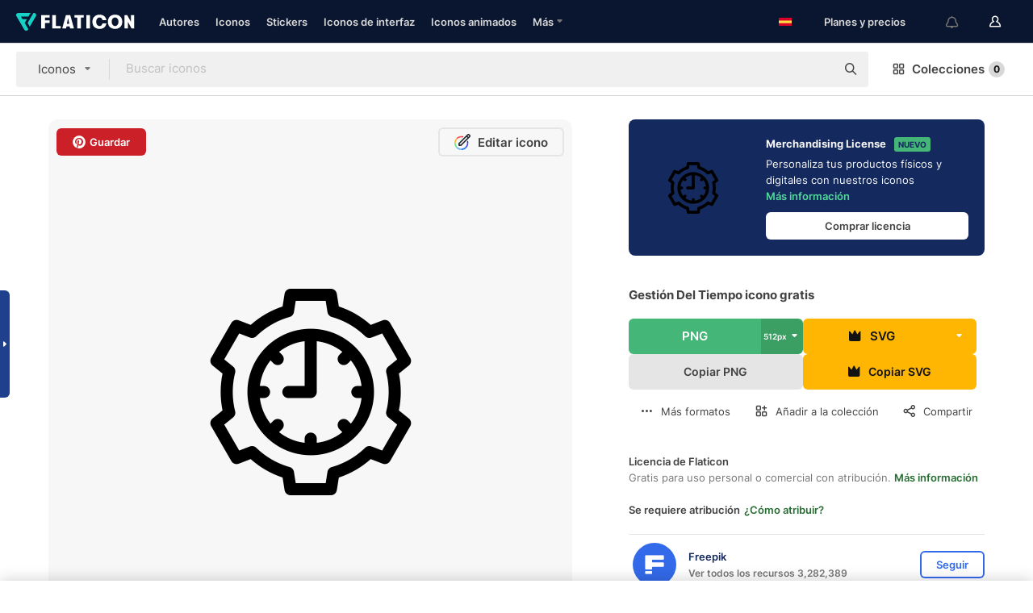

--- FILE ---
content_type: text/html; charset=UTF-8
request_url: https://www.flaticon.es/icono-gratis/gestion-del-tiempo_15689030
body_size: 56676
content:
<!DOCTYPE html>
<html lang="es">

<head>
    <meta name="viewport" content="width=device-width, initial-scale=1, maximum-scale=1, user-scalable=0">
<meta http-equiv="Content-Type" content="text/html; charset=utf-8" />
<meta name="msapplication-config" content="none" />
<link rel="shortcut icon" href="https://media.flaticon.com/dist/min/img/favicon.ico">
<meta name="google-site-verification" content="jFocZR0Xg3630llv9ftPl5uCj4D5b2I4TfWjLpL-QR4" />
<meta name="naver-site-verification" content="4c0baa4943d32420d0e79f8706e01cda67156093" />
<meta name="p:domain_verify" content="c98d39b8210b59a48713c599c6475bdf" />

<link rel="apple-touch-icon" sizes="58x58" href="https://media.flaticon.com/dist/min/img/apple-icon-58x58.png" />
<link rel="apple-touch-icon" sizes="76x76" href="https://media.flaticon.com/dist/min/img/apple-icon-76x76.png" />
<link rel="apple-touch-icon" sizes="87x87" href="https://media.flaticon.com/dist/min/img/apple-icon-87x87.png" />
<link rel="apple-touch-icon" sizes="114x114" href="https://media.flaticon.com/dist/min/img/apple-icon-114x114.png" />
<link rel="apple-touch-icon" sizes="120x120" href="https://media.flaticon.com/dist/min/img/apple-icon-120x120.png" />
<link rel="apple-touch-icon" sizes="152x152" href="https://media.flaticon.com/dist/min/img/apple-icon-152x152.png" />
<link rel="apple-touch-icon" sizes="167x167" href="https://media.flaticon.com/dist/min/img/apple-icon-167x167.png" />
<link rel="apple-touch-icon" sizes="180x180" href="https://media.flaticon.com/dist/min/img/apple-icon-180x180.png" />
<link rel="apple-touch-icon" sizes="1024x1024" href="https://media.flaticon.com/dist/min/img/apple-icon-1024x1024.png" />

<link rel="chrome-webstore-item" href="https://chrome.google.com/webstore/detail/nkhjnpgcnmdpeikbeegmibjcfjpamjnp">

    <meta name="facebook-domain-verification" content="ct00lwxl186bhkv2v1j6jxo4dp8hf7" />

<title>Gestión del tiempo - Iconos gratis de hora y fecha</title>

<meta name="description" content="Icono vectorial gratis. Descarga miles de iconos gratis de hora y fecha en Flaticon, en formato SVG, PSD, PNG, EPS o como fuente de iconos">



<meta name="twitter:card" content="summary_large_image">
<meta name='twitter:site' content='@flaticon'>
<meta name='twitter:creator' content='@flaticon'>
<meta name='twitter:title' content="Iconos gratuitos de Gestión Del Tiempo diseñados por Freepik">
<meta name='twitter:description' content="Icono vectorial gratis. Descarga miles de iconos gratis de hora y fecha en Flaticon, en formato SVG, PSD, PNG, EPS o como fuente de iconos #flaticon #icono #horayfecha #gestióndeltiempo #ajuste">
<meta name='twitter:image' content='https://cdn-icons-png.flaticon.com/256/15689/15689030.png'>
<meta name='twitter:domain' content='www.flaticon.es'>

<meta property='og:title' content="Iconos gratuitos de Gestión Del Tiempo diseñados por Freepik" data-dynamic='true' />
<meta property='og:site_name' content='Flaticon' data-dynamic='true' />
<meta property='og:url' content='https://www.flaticon.es/icono-gratis/gestion-del-tiempo_15689030' />
<meta property='og:description' content="Icono vectorial gratis. Descarga miles de iconos gratis de hora y fecha en Flaticon, en formato SVG, PSD, PNG, EPS o como fuente de iconos #flaticon #icono #horayfecha #gestióndeltiempo #ajuste"  data-dynamic='true' />
<meta property='og:type' content='article'  data-dynamic='true' />
<meta property='og:image' content='https://cdn-icons-png.flaticon.com/256/15689/15689030.png' />
<meta property='og:image:type' content='image/png' data-dynamic='true'>
<meta property='og:image:width' content='256'  data-dynamic='true' />
<meta property='og:image:height' content='256'  data-dynamic='true' />
<meta property='og:image:alt' content='gestión del tiempo icono gratis' />
<meta property='article:author' content='https://www.facebook.com/flaticon'  data-dynamic='true' />
<meta property='article:publisher' content='https://www.facebook.com/flaticon'  data-dynamic='true' />
<meta property='og:locale' content='en_US' />


    <link rel="canonical" href="https://www.flaticon.es/icono-gratis/gestion-del-tiempo_15689030">

        <link rel="alternate" hreflang="x-default" href="https://www.flaticon.com/free-icon/time-management_15689030">
        <link rel="alternate" hreflang="en" href="https://www.flaticon.com/free-icon/time-management_15689030">
        <link rel="alternate" hreflang="es" href="https://www.flaticon.es/icono-gratis/gestion-del-tiempo_15689030">
        <link rel="alternate" hreflang="pt" href="https://www.flaticon.com/br/icone-gratis/gerenciamento-de-tempo_15689030">
        <link rel="alternate" hreflang="ko" href="https://www.flaticon.com/kr/free-icon/time-management_15689030">
        <link rel="alternate" hreflang="de" href="https://www.flaticon.com/de/kostenloses-icon/zeiteinteilung_15689030">
        <link rel="alternate" hreflang="fr" href="https://www.flaticon.com/fr/icone-gratuite/gestion-du-temps_15689030">
        <link rel="alternate" hreflang="ru" href="https://www.flaticon.com/ru/free-icon/time-management_15689030">

<link rel="preload" href="https://media.flaticon.com/dist/min/img/logo/flaticon_negative.svg" as="image">

<link rel="preload" href="https://media.flaticon.com/dist/assets/bobjoll.202cca458fa9de5d74455893e517f85c.woff2" as="font" crossorigin importance="high" type="font/woff2">
<link rel="preload" href="https://fps.cdnpk.net/static/inter-regular.woff2" as="font" crossorigin importance="high" type="font/woff2">
<link rel="preload" href="https://fps.cdnpk.net/static/inter-semibold.woff2" as="font" crossorigin importance="high" type="font/woff2">
<link rel="preload" href="https://fps.cdnpk.net/static/inter-bold.woff2" as="font" crossorigin importance="high" type="font/woff2">
<link rel="preload" href="https://fps.cdnpk.net/static/degular-regular.woff2" as="font" crossorigin importance="high" type="font/woff2">
<link rel="preload" href="https://fps.cdnpk.net/static/degular-semibold.woff2" as="font" crossorigin importance="high" type="font/woff2">
<style>
    @font-face {
        font-family: 'Inter';
        src: url('https://fps.cdnpk.net/static/inter-regular.woff2') format('woff2');
        font-weight: 400;
        font-style: normal;
        font-display: swap;
    }
    
    @font-face {
        font-family: 'Inter';
        src: url('https://fps.cdnpk.net/static/inter-semibold.woff2') format('woff2');
        font-weight: 600;
        font-style: normal;
        font-display: swap;
    }
    
    @font-face {
        font-family: 'Inter';
        src: url('https://fps.cdnpk.net/static/inter-bold.woff2') format('woff2');
        font-weight: 700;
        font-style: normal;
        font-display: swap;
    }
    
    @font-face {
        font-family: 'Degular';
        src: url('https://fps.cdnpk.net/static/degular-regular.woff2') format('woff2');
        font-weight: 400;
        font-style: normal;
        font-display: swap;
    }
    
    @font-face {
        font-family: 'Degular';
        src: url('https://fps.cdnpk.net/static/degular-semibold.woff2') format('woff2');
        font-weight: 600;
        font-style: normal;
        font-display: swap;
    }
</style>



<script type="text/javascript" src="https://media.flaticon.com/dist/js/global.ec2b0a4ce81d0edaecfa.js"></script>
<link rel="preload" href="https://media.flaticon.com/dist/js/common.ec2b0a4ce81d0edaecfa.js" as="script">
<link rel="preload" href="https://media.flaticon.com/dist/js/ads.ec2b0a4ce81d0edaecfa.js" as="script">
<link rel="preload" href="https://media.flaticon.com/dist/js/userSession-auth.ec2b0a4ce81d0edaecfa.js" as="script">
<link rel="preload" href="https://media.flaticon.com/dist/js/fi-base.ec2b0a4ce81d0edaecfa.js" as="script">
<link rel="preload" href="https://media.flaticon.com/dist/js/script.ec2b0a4ce81d0edaecfa.js" as="script">
<link rel="preload" href="https://media.flaticon.com/dist/css/fi-style.ec2b0a4ce81d0edaecfa.css" as="style">
<link href="https://media.flaticon.com/dist/css/fi-style.ec2b0a4ce81d0edaecfa.css" rel="stylesheet" type="text/css"/>

            <!-- OneTrust Cookies Consent Notice start -->
                <script src="https://cdn-ukwest.onetrust.com/scripttemplates/otSDKStub.js" type="text/javascript" charset="UTF-8" data-ignore-ga='true' data-domain-script="cdb4bad1-994b-4e2b-9209-789f6ab696b4"></script>
        <script type="text/javascript">
            function OptanonWrapper() {}
        </script>
        <!-- OneTrust Cookies Consent Notice end -->
    
<!--[if lt IE 10]>
<script>var ie = true;</script>
<link rel="stylesheet" type="text/css" href="https://media.flaticon.com/css/ie.css">
<![endif]-->


<!-- Google Optimize -->
<link rel="preconnect dns-prefetch" href="https://www.googletagmanager.com">
<!-- Global site tag (gtag.js) - Google Analytics -->
<script>
    window.dataLayer = window.dataLayer || [];

    function gtag() {
        dataLayer.push(arguments);
    }
    gtag('js', new Date());

</script>
<script async src="https://www.googletagmanager.com/gtag/js?id=UA-42742855-1"></script>
<!-- END: Google Optimize -->

<!-- Google Tag Manager -->
<script>
    (function(w, d, s, l, i) {
        w[l] = w[l] || [];
        w[l].push({
            'gtm.start': new Date().getTime(),
            event: 'gtm.js'
        });
        var f = d.getElementsByTagName(s)[0],
            j = d.createElement(s),
            dl = l != 'dataLayer' ? '&l=' + l : '';
        j.async = true;
        j.src =
            'https://www.googletagmanager.com/gtm.js?id=' + i + dl;
        f.parentNode.insertBefore(j, f);
    })(window, document, 'script', 'dataLayer', 'GTM-PRQMDLG');
</script>
<!-- End Google Tag Manager -->

<link rel="preconnect dns-prefetch" href="https://www.google-analytics.com">
<script>
    (function(i, s, o, g, r, a, m) {
        i['GoogleAnalyticsObject'] = r;
        i[r] = i[r] || function() {
            (i[r].q = i[r].q || []).push(arguments)
        }, i[r].l = 1 * new Date();
        a = s.createElement(o),
            m = s.getElementsByTagName(o)[0];
        a.async = 1;
        a.src = g;
        m.parentNode.insertBefore(a, m)
    })(window, document, 'script', 'https://www.google-analytics.com/analytics.js', 'ga');
    ga('create', 'UA-42742855-1', 'auto', {
        'allowLinker': true
    });
    ga('require', 'linker');
    ga('linker:autoLink', ['flaticon.com', 'flaticon.es', 'freepikcompany.com']);
    ga('send', 'pageview');
</script>

<script>
    var STATIC_URL = 'https://image.flaticon.com/';
    var ACCOUNTS_BASE_URL = 'https://www.flaticon.es/profile/';
    var ACCOUNTS_URL = 'https://www.flaticon.es/profile/';
    var ACCOUNTS_API_KEY = 'aHR0cHM6Ly93d3cuZmxhdGljb24uZXM=';
    var FACEBOOK_APP_ID = '579360525479711';
    var FACEBOOK_APP_VERSION = 'v3.2';
    var GOOGLE_CLIENT_ID = '544984668822-l66ipmg9o5lpalcntjckr651vbo72tcv.apps.googleusercontent.com';
    var GOOGLE_API_KEY = 'AIzaSyCkyUw3UxCwg618Bknm9vdoWnYWji4lQSM';
    var LANGUAGE = 'spanish';
    var language = 'spanish';
    var LANGUAGE_SHORT = 'es';
    var URL_LOG = 'https://www.flaticon.es/Errors/js_error';
    var RE_CAPTCHA_KEY = '6LdrxggTAAAAAEsVEMxap24sSkGS1nI3SsOigFyF';
    var RE_CAPTCHA_SECRET = '6LdrxggTAAAAANBFArNBHFs8wDnZL5q51hkRPpls';
    var RE_CAPTCHA_KEY_INVISIBLE_V2 = '6LdZqaMZAAAAAMi-EaIh8xjypOnZsUDt0a9B468g';
    var PROF_RE_CAPTCHA_KEY_INVISIBLE = '6LfEmSMUAAAAAEDmOgt1G7o7c53duZH2xL_TXckC';
    var APP_URL = 'https://www.flaticon.es/';
    var BASE_URL = 'https://www.flaticon.es/';
    var URL_STATIC_IMG = 'https://media.flaticon.com/dist/min/img/';
    var ACTIVE_AX_DETAIL = 0;
    var LANDING = false;
    var url_pre_ax_detail;
    var URL_CRM_LOG = 'https://www.flaticon.es/ajax/crm-log';
    var FLATICON_URL_STATIC = 'https://media.flaticon.com/';
    var MONTHLY_SUBSCRIPTION_PRICE = '9,99€';
    var USA_MONTHLY_SUBSCRIPTION_PRICE = '11,99$';
    var ANNUAL_SUBSCRIPTION_PRICE = '89,99€';
    var USA_ANNUAL_SUBSCRIPTION_PRICE = '99,00$';
    var ANNUAL_SUBSCRIPTION_PRICE_PER_MONTH = '7,50€';
    var USA_ANNUAL_SUBSCRIPTION_PRICE_PER_MONTH = '8,25$';
    var URL_CAMPAIGN = '';
    var LICENSES = JSON.parse('{"name":{"1":"CC 3.0 BY","2":"Flaticon Basic License","3":"Editorial License"},"url":{"1":"http:\/\/creativecommons.org\/licenses\/by\/3.0\/","2":"https:\/\/media.flaticon.com\/license\/license.pdf","3":"https:\/\/media.flaticon.com\/license\/license_editorial.pdf"}}');
    var FLATICON_SEO_APP_URL = JSON.parse('{"english":"https:\/\/www.flaticon.com\/","spanish":"https:\/\/www.flaticon.es\/","portuguese":"https:\/\/www.flaticon.com\/br\/","german":"https:\/\/www.flaticon.com\/de\/","korean":"https:\/\/www.flaticon.com\/kr\/","french":"https:\/\/www.flaticon.com\/fr\/","russian":"https:\/\/www.flaticon.com\/ru\/"}');
    var SUPPORT_URL = 'https://support.flaticon.com/s/';
    var SUPPORT_LANG = 'language=es';
    var GR_LANGUAGE = 'es';
    var FLATICON_URL_IMAGE = 'https://image.flaticon.com/';
    var COUPON_PRICING = 'FI10CART25'
    var MERCHANDISING_LICENSE_CHECK_URL = 'https://www.flaticon.es/merchandising-license/check';
    var GOOGLE_ONE_TAP_LOGIN_URL = 'https://id.freepik.com/api/v2/login/google-one-tap?client_id=flaticon_es';
    var URL_GENERIC_IMAGE_SHARE = 'https://media.flaticon.com/share/flaticon-generic.jpg'
    var UICONS_LAST_VERSION = '3.0.0';
        var IS_API_ORIGIN = false;
    
    
    
    var SPONSOR_CURRENT_PAGE = 1;

            var ESSENTIALS_STATUS = '';
        var ESSENTIALS_DATE = '';
    
            var UPDATE_BILLING_INFO = false;
    
            var VISIT_PLANS_PRICING = 0;
        
    var GOOGLE_IDP_URL_LOGIN = 'https://id.freepik.com/v2/log-in?client_id=flaticon_es&lang=es';
    var GOOGLE_IDP_URL_REGISTER = 'https://id.freepik.com/v2/sign-up?client_id=flaticon_es&lang=es';

    // Optimize Tests 
    var optimizeTests = [];

        var FEATURE_COLOR_PALETTE = false;
    
        var FEATURE_SHUTTERSTOCK_COUPON = false;
    
        var FEATURE_NOTIFICATIONS_HEADER = true;
        
        var FEATURE_FILTER_GROUP_BY = false;
    
        var FEATURE_ENABLE_GOOGLE_ADS_DETAIL = true;
    
    var FEATURE_CMP = true;
    var CSRF_TOKEN_NAME = 'csrf_token';
    var CSRF_TOKEN = '87ca227d25a6bb46f35e7bd8de8e8c4b';
  
    
    
    
    
    var PACK_LICENSE_URL = 'https://www.flaticon.es/license/pack/';
    var IS_UICONS_VIEW = false;
    var FLATICON_URL = 'https://www.flaticon.es/';

    var AMOUNT_IN_RELATED_BY_TAG_AND_STYLE = 24;
    
    function gtag() {
        dataLayer.push(arguments)
    }

    var USER_REGISTERED = false;
        var CRAFT_PRICE = 34.00;
        var FLATICON_UPLOAD_ICONS_URL = 'https://www.flaticon.es/';

    var USER_COUNTRY_CODE = 'US';

            USER_COUNTRY_CODE = 'US';
    
        var HAS_USER_BILLING_IN_INDIA = false;
    
            var PRODUCT_PRICING_YEARLY_PER_MONTH = '8.25 USD';
        var PRODUCT_PRICING_YEARLY = '99 USD';
        var PRODUCT_PRICING_MONTHLY = '12.99 USD';
        var FLATICON_DOWNLOAD_URL = 'https://www.flaticon.es/';
    var CDN_URL_PREFIX = 'https://cdn-uicons.flaticon.com/';

            var RESOURCE_TYPE = 'standard';
    
        var IS_USER_PREMIUM = false;
    
    
    
    // Sending ClientId to Shutterstock iframes
    var clientId = undefined;
    var iframeQueue = [];

    function sendClientId() {
        while (iframeQueue.length > 0) {
            var iframe = iframeQueue.pop();
            // Extract domain from iframe src
            var parser = document.createElement('a');
            parser.href = iframe.src;
            var target = parser.protocol + '//' + parser.hostname;
            iframe.contentWindow.postMessage(clientId, target);
        }
    }

    function askForClientId(element) {
        iframeQueue.push(element);
        if (clientId) {
            sendClientId();
        }
    }

    ga(function(tracker) {
        clientId = tracker.get('clientId');
        sendClientId();
    });

    if (window.performance && document.addEventListener && window.addEventListener) {
        document.addEventListener('DOMContentLoaded', function() {
            ga('send', 'timing', 'performance', 'DOMContentLoaded', Math.round(performance.now()) /* TODO: 'Highwinds CDN' | 'Edgecast CDN' | 'OVH' */ );
        });
    }
</script>

<link rel="preconnect dns-prefetch" href="https://www.googletagservices.com">

<script type="text/javascript" src="https://try.abtasty.com/7589c1945ce38ce68d47d42a1cf45c3b.js"></script>

            <link rel="preload" as="script" href="https://ssm.codes/smart-tag/flaticonesv2.js">
        <script async src="https://ssm.codes/smart-tag/flaticonesv2.js"></script>
    

<!-- Google One Tap -->
    <script>
        function dispatchGoogleOneTapMomentEvent(notification) {
            window.dispatchEvent(new CustomEvent('googleOneTapDisplayed', { detail: notification.isDisplayed() }));
        }
    </script>
    <script src="https://accounts.google.com/gsi/client" async defer></script>
    <div id="g_id_onload"
         data-client_id="705648808057-3chuddbr6oahbebib1uh693k02sgfl30.apps.googleusercontent.com"
         data-login_uri="https://id.freepik.com/api/v2/login/google-one-tap?client_id=flaticon_es"
         data-skip_prompt_cookie="gr_session2"
         data-prompt_parent_id="g_id_onload"
         data-moment_callback="dispatchGoogleOneTapMomentEvent"
        data-callback="oneTapCallback"    ></div>


    <script type="application/ld+json">
        {"@context":"http://schema.org","@type":"ImageObject","name":"gestión del tiempo Icon - 15689030","contentUrl":"https://cdn-icons-png.flaticon.com/512/15689/15689030.png","thumbnailUrl":"https://cdn-icons-png.flaticon.com/512/15689/15689030.png","datePublished":"2024-04-10","authorName":"Freepik"}    </script>

    <script type="application/ld+json">
        {
            "@context": "http://schema.org",
            "@type": "Organization",
            "name": "Flaticon",
            "url": "https://www.flaticon.es/",
            "logo": "https://media.flaticon.com/dist/min/img/flaticon-logo.svg",
            "sameAs": [
                                    
                     "https://www.facebook.com/flaticon",
                                                        
                     "https://twitter.com/flaticon",
                                                         "https://www.pinterest.es/flaticon/"
                    
                                                ]
        }
    </script>

    <!-- Start web schema -->
    <script type="application/ld+json">
        {
            "@context": "http://schema.org",
            "@type": "WebSite",
            "name": "Flaticon",
            "url": "https://www.flaticon.es/",
            "potentialAction": {
                "@type": "SearchAction",
                "target": "https://www.flaticon.es/resultados?word={search_term_string}",
                "query-input": "required name=search_term_string"
            }
        }
    </script>
    <!-- End web schema -->

<div class="myTestAd" style="position: absolute; pointer-events: none;"></div>

    <!-- Preconnect semseo -->
    <link rel="preconnect" href="https://shb.richaudience.com">
    <link rel="preconnect" href="https://ib.adnxs.com">
    <link rel="preconnect" href="https://c.amazon-adsystem.com">
    <link rel="preconnect" href="https://securepubads.g.doubleclick.net">
    <link rel="preconnect" href="https://googleads.g.doubleclick.com">
    <link rel="preconnect" href="https://pagead2.googlesyndication.com">
    <link rel="preconnect" href="https://bidder.criteo.com">
    <link rel="preconnect" href="https://prebid.mgid.com">
    <link rel="preconnect" href="https://dmx.districtm.io">
    <link rel="preconnect" href="https://ice.360yield.com">
    <link rel="preconnect" href="https://adx.adform.net">
    <link rel="preconnect" href="https://rtb.adpone.com">
    <!-- Preconnect semseo end -->

<!-- Hotjar events -->
<script>
    window.hj=window.hj||function(){(hj.q=hj.q||[]).push(arguments)};
</script>
<!-- Hotjar events end -->

                              <script>!function(e){var n="https://s.go-mpulse.net/boomerang/";if("False"=="True")e.BOOMR_config=e.BOOMR_config||{},e.BOOMR_config.PageParams=e.BOOMR_config.PageParams||{},e.BOOMR_config.PageParams.pci=!0,n="https://s2.go-mpulse.net/boomerang/";if(window.BOOMR_API_key="R5JS7-M8GWC-DW7YC-BENQZ-YEA7H",function(){function e(){if(!o){var e=document.createElement("script");e.id="boomr-scr-as",e.src=window.BOOMR.url,e.async=!0,i.parentNode.appendChild(e),o=!0}}function t(e){o=!0;var n,t,a,r,d=document,O=window;if(window.BOOMR.snippetMethod=e?"if":"i",t=function(e,n){var t=d.createElement("script");t.id=n||"boomr-if-as",t.src=window.BOOMR.url,BOOMR_lstart=(new Date).getTime(),e=e||d.body,e.appendChild(t)},!window.addEventListener&&window.attachEvent&&navigator.userAgent.match(/MSIE [67]\./))return window.BOOMR.snippetMethod="s",void t(i.parentNode,"boomr-async");a=document.createElement("IFRAME"),a.src="about:blank",a.title="",a.role="presentation",a.loading="eager",r=(a.frameElement||a).style,r.width=0,r.height=0,r.border=0,r.display="none",i.parentNode.appendChild(a);try{O=a.contentWindow,d=O.document.open()}catch(_){n=document.domain,a.src="javascript:var d=document.open();d.domain='"+n+"';void(0);",O=a.contentWindow,d=O.document.open()}if(n)d._boomrl=function(){this.domain=n,t()},d.write("<bo"+"dy onload='document._boomrl();'>");else if(O._boomrl=function(){t()},O.addEventListener)O.addEventListener("load",O._boomrl,!1);else if(O.attachEvent)O.attachEvent("onload",O._boomrl);d.close()}function a(e){window.BOOMR_onload=e&&e.timeStamp||(new Date).getTime()}if(!window.BOOMR||!window.BOOMR.version&&!window.BOOMR.snippetExecuted){window.BOOMR=window.BOOMR||{},window.BOOMR.snippetStart=(new Date).getTime(),window.BOOMR.snippetExecuted=!0,window.BOOMR.snippetVersion=12,window.BOOMR.url=n+"R5JS7-M8GWC-DW7YC-BENQZ-YEA7H";var i=document.currentScript||document.getElementsByTagName("script")[0],o=!1,r=document.createElement("link");if(r.relList&&"function"==typeof r.relList.supports&&r.relList.supports("preload")&&"as"in r)window.BOOMR.snippetMethod="p",r.href=window.BOOMR.url,r.rel="preload",r.as="script",r.addEventListener("load",e),r.addEventListener("error",function(){t(!0)}),setTimeout(function(){if(!o)t(!0)},3e3),BOOMR_lstart=(new Date).getTime(),i.parentNode.appendChild(r);else t(!1);if(window.addEventListener)window.addEventListener("load",a,!1);else if(window.attachEvent)window.attachEvent("onload",a)}}(),"".length>0)if(e&&"performance"in e&&e.performance&&"function"==typeof e.performance.setResourceTimingBufferSize)e.performance.setResourceTimingBufferSize();!function(){if(BOOMR=e.BOOMR||{},BOOMR.plugins=BOOMR.plugins||{},!BOOMR.plugins.AK){var n=""=="true"?1:0,t="",a="aoix6iaxzcois2lthama-f-f066ee9f0-clientnsv4-s.akamaihd.net",i="false"=="true"?2:1,o={"ak.v":"39","ak.cp":"1587957","ak.ai":parseInt("1019318",10),"ak.ol":"0","ak.cr":8,"ak.ipv":4,"ak.proto":"h2","ak.rid":"224db377","ak.r":44268,"ak.a2":n,"ak.m":"b","ak.n":"ff","ak.bpcip":"3.145.127.0","ak.cport":34464,"ak.gh":"23.192.164.137","ak.quicv":"","ak.tlsv":"tls1.3","ak.0rtt":"","ak.0rtt.ed":"","ak.csrc":"-","ak.acc":"","ak.t":"1769158680","ak.ak":"hOBiQwZUYzCg5VSAfCLimQ==+0sZyV8WuDyzFi4Yr4gJrJ0idJfNON+sQBMDqNYCfrn090oQt7uOrn2E69JqrAoRFPf1eIHdMJpTw7jLyYAu0zlUNmsJixqmjin/QzyX1KFwjstzbhJnyu6Kvnukp/ydrk3/IZrdU+AnykHAngq3eurfJK2Q7z3ZOwUfZ4+aqZnGqke/[base64]","ak.pv":"32","ak.dpoabenc":"","ak.tf":i};if(""!==t)o["ak.ruds"]=t;var r={i:!1,av:function(n){var t="http.initiator";if(n&&(!n[t]||"spa_hard"===n[t]))o["ak.feo"]=void 0!==e.aFeoApplied?1:0,BOOMR.addVar(o)},rv:function(){var e=["ak.bpcip","ak.cport","ak.cr","ak.csrc","ak.gh","ak.ipv","ak.m","ak.n","ak.ol","ak.proto","ak.quicv","ak.tlsv","ak.0rtt","ak.0rtt.ed","ak.r","ak.acc","ak.t","ak.tf"];BOOMR.removeVar(e)}};BOOMR.plugins.AK={akVars:o,akDNSPreFetchDomain:a,init:function(){if(!r.i){var e=BOOMR.subscribe;e("before_beacon",r.av,null,null),e("onbeacon",r.rv,null,null),r.i=!0}return this},is_complete:function(){return!0}}}}()}(window);</script></head>

<body class=" view--detail hero--white"
      data-section="icon-detail">

        <section id="viewport" class="viewport ">
        
<script type="text/javascript">
  var messages = {
    common: {
      allIcons: 'Todos los iconos',
      allStickers: 'Todos los stickers',
      allAnimatedIcons: 'Todos los iconos animados',
      allInterfaceIcons: 'Todos los iconos de interfaz',
      icons: 'iconos',
      interface_icons: 'iconos de interfaz',
      stickers: 'stickers',
      animated_icons: 'iconos animados',
      packs: 'packs',
      icon_packs: 'Paquetes de iconos',
      icon_styles: 'Estilos de iconos',
      sticker_packs: 'Paquetes de stickers',
      sticker_styles: 'Estilos de stickers',
      interface_icons_packs: 'packs de iconos de interfaz',
      url_icons: 'https://www.flaticon.es/iconos',
      url_search_icon_packs: '/packs',
      url_stickers: 'https://www.flaticon.es/stickers',
      url_animated_icons: 'https://www.flaticon.es/iconos-animados',
      url_sticker_detail: 'sticker-gratis',
      url_sticker_latest: 'ultimos-stickers',
      url_sticker_premium: 'sticker-premium',
      url_uicons: 'https://www.flaticon.es/uicons/interface-icons',
      pack: 'pack',
      style: 'estilo',
      category: 'categoría',
      free_icon: '/icono-gratis/',
      icons_format: 'Descarga iconos en formato SVG, PSD, PNG, EPS o como fuente de iconos.',
      collections: 'colecciones/',
      view_icon: 'Ver icono',
      search_related_icons: 'Iconos relacionados',
      browse_pack: 'Explorar el pack',
      author_packs: 'Packs del autor',
      free: 'gratis',
      cc_exp_title: '¡Atención!',
      cc_exp_desc: 'Tu tarjeta de crédito está a punto de expirar. <a href=\"https://www.flaticon.es/profile/my_subscriptions\">Actualiza tu tarjeta aquí</a> y continúa con tu plan premium',
      download: 'Descargar',
      downloadAsset: 'Descargar contenido',
      more_info: 'Más información',
      downloads: 'descargas',
      view_all: 'Ver todo',
      view_detail: 'Ver detalle',
      more: 'Más',
      edit: 'Editar',
      download_svg: 'Descargar SVG',
      download_png: 'Descargar PNG',
      read_more: 'Leer más',
      more_icons_author: 'Más iconos del autor',
      more_formats: 'Más formatos',
      search_author_resources: 'Buscar iconos del mismo estilo',
      search_icons_style: 'Buscar iconos de este estilo',
      url_search: '/resultados',
      url_free_icons: 'iconos-gratis/',
      cancel: 'Cancelar',
      send: 'Enviar',
      show_more: 'Mostrar más',
      premium_download: 'Descarga Premium',
      download_pack: 'Descargar pack',
      login: 'Inicia sesión',
      register: 'Regístrate',
      register_download: 'Regístrate & Descarga',
      see_more: 'Ver más',
      url_downloads_limit: 'limite-descargas',
      copy: 'Copiar',
      copyPNG: "Copiar PNG al portapapeles",
      copyPNGbutton: "Copiar PNG",
      copySVG: "Copiar SVG en el portapapeles",
      copySVGbutton: "Copiar SVG",
      copy_png_svg: "Copiar PNG/SVG al portapapeles",
      faqs: 'Si tienes alguna otra pregunta, echa un vistazo a nuestras <a href=\"https://support.flaticon.com/s/article/What-are-Flaticon-Premium-licenses?language=es\" target=\"_blank\" class=\"medium\">FAQ</a> ',
      whats_news_url: '/novedades',
      size: 'Tamaño',
      svg_type: 'SVG type',
      regular_svg: 'Regular SVG',
      regular_svg_text: 'The one you have been always using in Flaticon (With expanded objects).',
      editable_svg: 'Editable SVG',
      editable_svg_text: 'This format make it easier to adjust the thickness of the strokes and change the objects shapes.',
      other_formats: 'other formats',
      animatedIcon : 'Icono animado gratuito',
      svg_files: "Archivos SVG",
      editable_strokes: "Trazos editables",
      editable_strokes_text: "Archivo SVG sin expandir con trazos y formas personalizables.",
      simplified : "Simplificado",
      simplified_text: "Archivo SVG plano con posibilidades de edición limitadas.",
      new: "Nuevo",
      pageTitle: "Página",
    },
    animatedIconDetail: {
      exploreRelated: "Explora los iconos animados relacionados con %s",
      see: "Nuestro icono animado %s en acción",
      look: "El icono animado %s le dará un aspecto profesional a tu diseño. ¡Mira lo increíble que quedaría en el diseño de tu página web, aplicación móvil o en cualquier interfaz!",
      looksGreat: "Ideal para diseñar interfaces",
      onNotification: "Icono animado %s en una notificación",
      mobileInterface: "El icono animado %s encaja perfectamente en proyectos de interfaz para móviles.",
      mobile: "Icono animado %s en un móvil",
      worldwide: "Internacional",
      briefcase: "Cartera",
      menu: "Icono animado %s en un menú",
      sizes: "Utiliza el icono animado %s en distintos tamaños",
      stunning: "Iconos animados con mucho ritmo que impresionarán a todos",
      highQuality: "Descarga gratis iconos animados de alta calidad y dale a tus proyectos esa energía que estabas buscando.",
      explore: "Descubre los iconos animados",
      animatedIconsMostDownloadedUrl: "https://www.flaticon.es/iconos-animados-mas-descargados",
    },
    og: {
      'webtitle': '{0} - Iconos gratis de {1}',
      'title': '{0} diseñado por {1}',
      'desc': 'Descarga ahora este icono vectorial en formato SVG, PSD, PNG, EPS o como fuente para web. Flaticon, la mayor base de datos de iconos gratuitos.',
      'animatedIconTitle': '{0} Animated Icon | Free {1} Animated Icon',
    },
    limit: {
      registered: 'Has alcanzado tu límite de iconos <a href="https://www.flaticon.es/pricing" onclick="ga(\'send\', \'event\', \'Collection\', \'Go to premium\', \'Alert icons limit\'); " title="¡Consigue colecciones ilimitadas!">Hazte premium</a> y consigue colecciones ilimitadas',
      guest: 'Has alcanzado el límite de iconos. <a href="https://id.freepik.com/v2/sign-up?client_id=flaticon_es&lang=es" title="Regístrate y obtén hasta 256 iconos">Regístrate</a>y consigue 256 iconos',
      collection: 'Has alcanzado el limite de iconos por colección (256 iconos)',
      max_size: "Tamaño máximo de archivo superado",
      backup_max_size: "No hay suficiente espacio en esta colección para añadir los iconos del backup",
      downloaded_icons_perc: "Has alcanzado el %s% de tu límite de descarga",
      personal_limit: "Si incluyes estos {0} iconos personales en esta colección, alcanzarás el límite máximo de iconos personales por colección ({1} iconos)"
    },
    limit_anonymous: {
      title: 'Te has quedado casi sin descargas',
      paragraph1: 'Ha llegado la hora de registrarse',
      paragraph2: 'Crea tu cuenta de manera gratuita y sigue descargando',
      button: 'Regístrate gratis'
    },
    external_icon: {
      title: 'Icono añadido',
      message: 'Este icono no forma parte de Selección Flaticon. Añade la atribución al autor para poder utilizarlo.'
    },
    report: {
      message: 'Este icono no forma parte de Selección Flaticon. Añade la atribución al autor para poder utilizarlo.',
      report_icon: "Reportar este icono",
      indicate_problem: "Para poder ayudarte, necesitamos que nos describas el problema: ",
      download: 'La descarga no funciona',
      owner: 'Soy el propietario de este icono',
      link: "No encuentro el enlace de descarga",
      other: 'Otros',
      describe_problem: 'Describe el problema'
    },
    search: {
      search: 'Buscar',
      minimal_characters: 'Escribe al menos un carácter para poder realizar una búsqueda.',
      max_page_number: "Please type a correct page number to search",
      placeholder_icons: 'Buscar iconos',
      placeholder_packs: 'Buscar packs',
      placeholder_stickers: 'Buscar stickers',
      placeholder_animated_icons: "Buscar iconos animados",
      placeholder_interface_icons: 'Buscar iconos de interfaz',
      placeholder_icon_packs: 'Buscar paquetes de iconos',
      placeholder_icon_styles: 'Buscar estilos de iconos',
      placeholder_sticker_packs: "Buscar paquetes de stickers",
      placeholder_sticker_styles: "Buscar estilos de stickers",
      placeholder_interface_icons_packs: 'Buscar packs de iconos de interfaz,',
    },
    filters: {
      order_by: 'Ordenar por',
      style: 'Estilo',
      stroke: 'Trazo',
      detail: 'Nivel de detalle',
      date: 'Más recientes',
      popularity: 'Popularidad',
      downloads: 'Lo más descargado',
      all: 'Todo',
      detailed: 'Detallado',
      simple: 'Simple',
      mixed: 'Mezclado',
      rounded: 'Redondeado',
      handmade: 'Hecho a mano',
      filled: 'Relleno',
      linear: 'Lineal',
      angular: 'Angular',
      '3d': '3D',
      color: 'Color',
      monocolor: 'Monocolor',
      multicolor: 'Multicolor',
      appliedFilters: 'Filtros aplicados',
      clearAll: 'Borrar todo'
    },
    errors: {
      connectivity: 'No podemos establecer conexión con los servidores de Flaticon. Comprueba tu configuración de red.',
      inactive_user: 'In order to download you must activate your account.'
    },
    collection: {
      add_icon: 'Añadir a la colección',
      delete_icon: 'Eliminar de la colección',
      default_name: 'Mi colección de iconos',
      aware: '¡Atención!',
      iconfont_colors: 'Por razones técnicas, los iconos multicolor no se pueden incluir en las fuentes de iconos.',
      add_premium: 'Este icono está solo disponible para usuarios premium. Puedes obtener más información <a target="_blank" href="https://www.flaticon.es/pricing" class="track" data-track-arguments="all, event, collection, go-to-premium, alert-icon-premium" title="¡Hazte premium!">aquí</a>',
      locked: 'Tu colección está bloqueada. Puedes <a target="_blank" href="https://www.flaticon.es/pricing" class="track" data-track-arguments="all, event, collection, go-to-premium, alert-locked" title="¡Hazte premium!">mejorar tu cuenta</a> y obtener colecciones ilimitadas',
      iconfont_tooltip: 'Descarga como fuente de iconos y usa los iconos en tu web, totalmente personalizables con solo CSS.',
      iconfont_disabled: "En tu colección solo hay iconos multicolor. Estos iconos no se pueden usar con fuentes de iconos.",
      duplicated_disabled: "Tu tipo de cuenta no permite más colecciones",
      share_disabled: "¡Regístrate para compartir!",
      upload_disabled: "¡Hazte premium para subir iconos!",
      upload_icons: "¡Sube iconos SVG!",
      duplicate: "Duplicar",
      download_personal: "Your Collection has personal icons. These icons will not be downloaded in Icon Font format",
      svg_incorrect: "Archivo SVG mal formado",
      only_svg: "Solo se permiten iconos SVG",
      fetch_premium: 'Los iconos premium no pueden añadirse a tu nueva colección <a target="_blank" href="https://www.flaticon.es/pricing" onclick="ga(\'send\', \'event\', \'Collection\', \'Go to premium\', \'Fetch collection premium error\'); " title="¡Hazte premium!">¡Hazte usuario premium ahora!</a>',
      fetch_personal: "Los iconos personales no pueden añadirse a tu nueva colección",
      friendly_reminder: "Importante:",
      no_custom_icons_in_backup: "Tus iconos personalizados no se incluirán en la copia de seguridad",
      restore_personal: "Los iconos personales no pueden ser restaurados a tu colección",
      upload_enabled: "Sube tus iconos SVG",
      upload_disabled: "La subida está deshabilitada en el modo de ordenación",
      color_disabled: "Esta colección no tiene iconos o todos son multicolor",
      success_restore: "Has restaurado correctamente {0} de {1} iconos",
      icons_skiped: "{0} de {1} iconos no se han importado en la colección porque ya están en ella",
      locked_title: "Tienes colecciones bloqueadas",
      locked_text: "Desbloquee sus colecciones, no limites tu trabajo ",
      locked_button: "Hazte premium",
      locked_url: "https://www.flaticon.es/pricing",
      empty_collection_limit: "No puedes crear más colecciones si tienes una vacía. Añade elementos a la colección vacía primero."
    },
    fonts: {
      error_svg: 'Este archivo SVG no es un archivo de fuentes'
    },
    url: {
      most_download: '/mas-descargados',
      latest_icons: '/ultimos-iconos',
      search: '/resultados',
      packs_search: 'packs/resultados',
      style_search: 'style/search',
      packs: 'packs',
      authors: 'autores',
      guest_limit: 'invitado',
      premium_limit: 'premium',
      free_icons: 'iconos-gratis',
      pricing: 'pricing',
      craft: 'https://www.flaticon.es/merchandising-license',
      craft_purchases: 'https://www.flaticon.es/merchandising-license/purchases'
    },
    attribution: {
      type_icon: 'iconos',
      type_sticker: 'stickers',
      type_animated_icon: 'iconos animados',
      uicons_made_by: 'Uicons de',
      icons_made_by: 'Iconos diseñados por',
      stickers_made_by: 'Stickers diseñados por',
      animatedIcon_made_by: 'Iconos animados diseñados por',
      icons_created_by: 'iconos creados por',
      stickers_created_by: 'stickers creadas por',
      animatedIcon_created_by: 'iconos animados creados por',
      is_licensed_by: 'con licencia',
      description: "Selecciona tus redes sociales favoritas y comparte nuestros iconos con tus contactos o amigos. Si no tienes ninguna de estas redes, copia el enlace e inclúyelo en las redes que uses. Para más información consulta nuestra %sguía de atribución%s o %sdescarga la licencia.%s",
      title: "¡Eh! Recuerda que debes atribuir a %s",
      unicorn_text: "Cada vez que atribuyes, un caballo se convierte en unicornio",
      designer_text: "Cada vez que atribuyes, haces feliz a un diseñador",
      rex_text: "Cada vez que atribuyes, un T-rex logra beber café",
      karma_text: "Cada vez que atribuyes, el Karma te recompensa",
      download_problems: "¿Problemas con la descarga?",
      dont_want_credit: "¿No quieres atribuir al autor?",
      go_premium: 'Pásate a <a href="https://www.flaticon.es/pricing" class="track" data-track-arguments="ga, event, premium, icon-attribute-modal"><strong><i class="icon icon--premium inline-block"></i> Premium</strong></a> y disfruta de más de 18 millones iconos sin atribución. <a class="link link--text medium inline track" href="https://www.flaticon.es/pricing" data-track-arguments="ga, event, premium, icon-attribute-modal"><strong>Infórmate aquí</strong></a>',
      go_premium_detail: 'Hazte <a href="https://www.flaticon.es/pricing" class="track" data-track-arguments="ga, event, premium, icon-attribute-modal"><strong>Premium</strong></a> y podrás utilizar más de 18.0M iconos y stickers sin atribución.',
      copy_and_attribute: "Copiar y atribuir",
      copy: "Copiar enlace",
      copied: "¡Copiado!",
      freepik_url: "https://www.freepik.com"
    },
    typeform: {
      multi_question_search: "¿Qué mejorarías del proceso de búsqueda?",
      tell_us: "¡Cuéntanos!"
    },
    feedback: {
      thanks_message: "¡Gracias por tu colaboración!"
    },
    blockers: {
      is_present: "Parece que tienes un bloqueador de publicidad instalado. Por favor, desactívalo para poder usar Flaticon mejor.",
    },
    link: {
      copied: "Enlace copiado",
      success: "El enlace para compartir ya se ha copiado en el portapapeles"
    },
    clipboard: {
      copied: "Copiado al portapapeles",
      errorFirefox: '<b>Copying is disabled in Firefox.</b> Learn how to enable it <b><a href="https://support.flaticon.com/s/article/How-can-I-copy-icons-to-clipboard-FI?language=es" target="_blank" class="bold">here</a></b>.',
      png: {
        success: "Se ha copiado al portapapeles correctamente",
        error: "Se ha producido un error al copiar al portapapeles"
      }
    },
    follows: {
      followIcon: "Seguir Icono",
      unFollowIcon: "Dejar de seguir Icono",
      followAuthor: "Seguir",
      unFollowAuthor: "Dejar de seguir",
      followStyle: "Seguir Estilo",
      unFollowStyle: "Dejar de seguir Estilo"
    },
    easterEggs: {
      halloween: {
        findMe: "¡Encuéntrame!",
        close: "Cerrar",
        pressEsc: "Pulsa ESC o",
        modalP1: "¡Enhorabuena!<br> Ya es nuestro.",
        modalP2: "Eres un auténtico cazafantasmas, y el mundo se merece saberlo.",
        share: "Compartir",
        shareText: "Flaticon está encantado, ¡ayúdanos!"
      }
    },
    detail: {
      savePinterest: "Guardar",
      search_placeholder: "Buscar más iconos con este estilo",
      icon: "icono",
      sticker: "sticker",
      animatedicon: "iconoanimado",
      free: "gratis",
      premium: "premium",
      license: "Licencia",
      report_this_icon: "Reportar este icono",
      download_free_icon_in_png: "Descarga iconos gratuitos en formato PNG",
      download_free_sticker_in_png: "Descarga sticker gratis en formato PNG",
      download_vector_icon_in_svg: "Descarga iconos vectoriales en formato SVG",
      download_vector_sticker_in_svg: "Descarga stickers vectoriales en formato SVG",
      download_vector_icon_in_eps: "Descarga iconos vectoriales en formato EPS",
      download_vector_icon_in_psd: "Descarga iconos vectoriales en formato PSD",
      download_vector_icon_in_base64: "Descarga iconos vectoriales en formato base64",
      download_vector_icon_in_PDF: "Descarga iconos vectoriales en formato PDF",
      download_vector_icon_in_JPG: "Descarga iconos vectoriales en formato JPG",
      download_free_icon_font_in_png: "Download free icon font in PNG format",
      download_free_icon_font_in_svg: "Download free icon font in SVG format",
      download_free_icon_font_for_android: "Download free icon font for Android",
      download_free_icon_font_for_ios: "Download free icon font for iOS",
      available_formats: "Disponible en los formatos <b>PNG</b>, <b>SVG</b>, <b>EPS</b>, <b>PSD</b> y <b>BASE 64</b>.",
      add_to_collection: "Añadir a la colección",
      necessary_credit_author: "Se requiere atribución",
      how_to_credit: "¿Cómo atribuir?",
      how_to_credit_authorship: "¿Cómo atribuir a los autores de los iconos?",
      how_to_credit_authorship_stickers: "¿Cómo acreditar la autoría de los stickers?",
      follow: "Seguir",
      following: "Siguiendo",
      unfollow: "Dejar de seguir",
      download_unlimited: "Descarga ilimitada de iconos",
      download_unlimited_info: '<span>Descargar</span>iconos Premium ilimitados por <p class="js-currency" data-pricing="annualPerMonth" style="display:inline;">8.25 USD</p>/mes',
      more_icons_pack: 'Más iconos de',
      more_stickers_pack: 'Más stickes de',
      more_icons_style: 'Más iconos de',
      style: 'Estilo',
      add_to_bookmarks: "Añade a marcadores",
      remove_from_bookmarks: "Elimina de marcadores",
      published: "Publicado",
      related_tags: "Etiquetas relacionadas",
      search_related_icon: "buscar-iconos-relacionados",
      what_is_this: "¿Qué es esto?",
      share_in_tw: "Compartir en Twitter",
      share_in_fb: "Compartir en Facebook",
      share_in_pt: "Compartir en Pinterest",
      flaticon_license_title: "Licencia de Flaticon",
      flaticon_license: "Gratis para uso personal o comercial con atribución.",
      more_info: "Más información",
      flaticon_premium_license: "Licencia Premium de Flaticon",
      flaticon_premium_license_expl: "Hazte Premium y recibirás la licencia comercial de este recurso.",
      flaticon_license_allow: "Nuestra Licencia permite usar los contenidos <a href=\"#\" class=\"link--normal track modal__trigger mg-bottom-lv2\" data-modal=\"modal-license\" data-track-arguments=\"all, event, detail-view, click-flaticon-license\">en los siguientes casos</a>.",
      sidebar_download_pack: "Regístrate gratis y descarga el pack a completo",
      sidebar_download_pack_button: "Regístrate & Descarga",
      sidebar_download_pack_button_mobile: "Regístrate",
      view_all_icons: "Ver todos los iconos",
      all_styles: "Todos los estilos",
      sidebar_banner_premium: "18.0M iconos sin atribución, <strong>solo para usuarios Premium</strong>",
      sidebar_see_plans: "Ver planes",
      sidebar_banner_premium_cart: "-20% en nuestros planes premium",
      sidebar_apply_discount: "Aplicar descuento",
      pack: "Pack",
      edit_icon: "Editar icono",
      edit_sticker: "Editar sticker",
      edit_animated_icon: "<span class=\"mg-left-lv1\">Learn how to <b>edit</b></span>",
      download_license: "Descargar licencia",
      share: "Compartir",
      free_sticker: "sticker gratuito",
      premium_sticker: "sticker premium",
      flaticon_editorial_license: "Licencia Editorial Flaticon",
      editorial_license_text: "Este recurso gráfico es exclusivo para uso editorial. <a href=\"https://www.freepik.com/legal/terms-of-use\" title = \"Terms of use\" class= \"link--text medium\">Términos de uso</a>.",
      stickers_banner_text: "Stickers gratuitos de calidad para páginas web y aplicaciones para móvil",
      free_download: "Descarga gratis",
      banner_craft_title: "Licencia Merchandising",
      banner_craft_new: "Nuevo",
      banner_craft_text: "Personaliza tus productos físicos y digitales con nuestros iconos",
      banner_craft_buy: "Comprar licencia ",
    },
    christmas: {
      condition_1: "Válido hasta el 8 de diciembre",
      description_1: "<b>3 meses</b> de Plan Premium mensual",
      price_1: "por %s",
      title_1: "Esta Navidad cocina algo creativo con <b class=\"christmas-banner__premium\">Premium</b>",
      url: "Hazte premium",
      url_upgrade: "Mejora tu plan",
      condition_2: "Válido hasta el 15 de diciembre",
      description_2: "<b>7 días</b>",
      price_2: "Premium por %s",
      title_2: "Tu amigo invisible te ha dejado un regalo <b class=\"christmas-banner__premium\">Premium</b>",
      condition_3: "Válido hasta el 22 de diciembre",
      description_3: "Plan Premium <b>anual</b>",
      title_3: "¡Mantén el espíritu <b class=\"christmas-banner__premium\">Premium</b> todo el año!",
      condition_4: "Válido hasta el 2 de enero de 2020",
      description_4: "Plan Premium <b>2 años</b>",
      title_4: "¡Feliz <b class=\"christmas-banner__premium\">Premium</b> y próspero descuento!",
      description_5: "Regálate Premium Anual",
      price_5: "This Christmas <b>upgrade</b> your plan and save <strong class=\"font-lg\">50%</strong>",
      description_6: "Accede a más de 5 millones de vectores, fotos y archivos PSD",
      price_6: "<b>Ahorra</b> un <strong class=\"font-lg\">50%</strong> en el Plan Anual de Freepik"
    },
    cookies: {
      text: "Esta web utiliza cookies para mejorar tu experiencia. <a href=\"https://www.freepik.com/legal/cookies\" title = \"Cookie policy\" class= \"link--text link-inverted medium\">Más información</a>",
    },
    ga: {
      view_details: 'ver-detalles',
      add_to_collection: 'anadir-a-coleccion',
      view_details: 'editar',
      download_svg: 'descargar-svg',
      download_png: 'descargar-png',
      more_icons_authors: 'mas-iconos-autores',
      more_icons_style: 'mas-iconos-estilo',
      brownse_pack: 'ver-pack',
      search_related_icon: 'buscar-iconos-relacionados',
      copyPNG: 'Copiar PNG'
    },
    cancellation: {
      form_title: "Nos da pena que te vayas de la familia Premium.",
      form_subtitle: "Nos gustaría saber por qué te vas:",
      info_message: "Puedes disfrutar de los beneficios de ser Premium hasta que se acabe tu suscripción. Después, <strong>no tendrás acceso a los recursos Premium</strong> y <strong>tendrás que atribuir la autoría</strong> cada vez que utilices los recursos. ",
      option_0: "Necesitaba iconos para un proyecto que ya ha terminado",
      option_1: 'Flaticon es demasiado caro',
      coupon_monthly_claim: 'Mejora tu plan con un 30% de DTO.',
      coupon_annual_claim: 'Consigue un 30% de DTO. en tu renovación para el Plan Premium anual.',
      coupon_premium_plus_claim: 'Consigue un 30% de DTO. en tu renovación para el Plan Premium Plus.',
      option_2: "No lo uso tan a menudo",
      option_3: 'No hay muchos iconos de calidad',
      option_4: "He experimentado muchos problemas técnicos con mi cuenta Premium.",
      option_5: "He decidido utilizar otras páginas web similares",
      keep_premium: 'Seguir siendo Premium',
      cancel_premium: 'Cancelar Premium',
      step_select: 'Seleccionar',
      step_confirm: 'Confirmar',
      step_finish: 'Terminar',
      more_info: 'Más info',
      generic_title_fp: '¡Vaya! Cuando termine tu plan ya no podrás disfrutar de estas Freepik características Premium:',
      generic_title_fi: '¡Vaya! Cuando termine tu plan ya no podrás disfrutar de estas Flaticon características Premium:',
      generic_blq1_title: 'Hasta 2.000 descargas diarias',
      generic_blq1_desc: 'Como usuario Premium podrás descargar tantos recursos como quieras. Más info.',
      generic_blq2_title: 'Sin atribución',
      generic_blq2_desc: 'Utiliza cualquier recurso tanto para uso comercial como personal sin necesidad de acreditar la autoría.',
      generic_blq3_title: 'Contenido Premium',
      generic_blq3_desc: 'Accede a iconos exclusivos que solo pueden descargar los usuarios Premium.',
      generic_blq4_title: 'Sin publicidad',
      generic_blq4_desc_flaticon: 'Navega en Flaticon sin anuncios, publicidad o interrupciones. ',
      generic_blq4_desc_freepik: 'Navega en Freepik sin anuncios, publicidad o interrupciones. ',
      offer_price_title: '¿Y si nos das otra oportunidad?',
      offer_price_subtitle: "Aquí tienes un pequeño regalo para que no te lo pienses más",
      offer_price_coupon_text: "Danos otra oportunidad, reactiva tu plan y ahorra un 30%.",
      offer_title: '¿Has terminado un proyecto? ¡El próximo te está esperando!',
      offer_subtitle: "Prepárate para un nuevo comienzo con un pequeño regalo",
      offer_coupon_text: "¡Prepárate para el futuro hoy y disfruta de un 30% de DTO. en Premium!",
      offer_get_discount: 'Consigue el descuento',
      quality_title: "Nos rompe el corazón que <b class='bold premium inline'>no quieras renovar tu suscripción Premium</b>",
      quality_subtitle: "Recuerda que siempre puedes volver, te estaremos esperando con recursos Premium y sin tener que atribuir la autoría.",
      quality_discover: 'Discover Flaticon',
      options_title: "Nos rompe el corazón que <span class='premium'>no quieras renovar tu suscripción Premium</span>",
      options_subtitle: "Recuerda que siempre puedes volver, te estaremos esperando con recursos Premium y sin tener que atribuir la autoría.",
      thank_you: 'Gracias',
      response_send_email: 'Nuestro equipo de Soporte ha recibido tu mensaje y se pondrá en contacto contigo. Mientras tanto, echa un vistazo a esta selección de recursos',
      top_icons: "Iconos populares",
      stay_title: "Estamos encantados de que decidas quedarte.",
      stay_subtitle: "¡Por un futuro juntos!",
      stay_action_flaticon: "Explorar Flaticon",
      stay_action_freepik: "Explora Freepik",
      explore_premium: "Explora Premium",
      support_title: "¿Cómo podemos ayudarte?",
      support_subtitle: "Los problemas técnicos son un fastidio y no queremos que eso afecte a tu experiencia con Flaticon. Cuéntanos qué ocurre y te ayudaremos a resolverlo",
      support_name: 'Nombre',
      support_name_placeholder: 'Tu nombre',
      support_email: 'Correo electrónico',
      support_comment: 'Comentar',
      support_comment_placeholder: 'Comenta aquí',
      support_submit: 'Enviar',
      support_cancel: 'Cancelar Premium',
      support_legacy: "Por favor, introduce los detalles de tu solicitud. Si tienes alguna pregunta acerca de los Términos de Uso, incluye ejemplos específicos del uso que quieres dar a nuestros recursos. Si estás informando de un problema, asegúrate de incluir tanta información como sea posible. Procura incluir capturas de pantalla o vídeos, ya que eso nos ayudará a resolver el problema con mayor rapidez. Una vez que hayas enviado la solicitud, un miembro de nuestro equipo de soporte responderá con la mayor brevedad.",
      support_legacy_second_part: "<b>Información básica sobre la protección de datos:</b> Freepik Company almacena tus datos para poder responder a tus preguntas, sugerencias o quejas remitidas. Más información <a href='https://www.freepikcompany.com/privacy' class='text-link' target='_blank'>Política de Privacidad</a>",
      confirmation_title: "Si así eres feliz, adelante.",
      confirmation_subtitle: "Se ha cancelado tu suscripción a Flaticon. Vuelve cuando quieras, te estaremos esperando"
  
    },
    pricing: {
      upgrade_error: "Hemos encontrado un error interno. Por favor inténtelo más tarde.",
      coupon_applied: "Descuento aplicado:",
      coupon_use_only: "Este cupón solo se puede usar una vez.",
      coupon_invalid: "El cupón no es válido."
    },
    cart: {
      claim_text: "¿Aún no eres <span><i class='icon icon--crown-filled inline-block'></i>Premium</span>?",
      dto_text: "¡Consigue ya un 10% de DTO!",
      button: "Aplicar descuento"
    },
    autopromo: {
      go_premium: "Hazte premium",
      search_premium_banner: {
        claim_text: "Crea sin límites",
        description: 'Accede a más de 0 <span class="premium premium--text inline-block medium"><i class="icon icon--premium inline-block"></i> Premium</span> iconos',
        description_freePng: 'Accede a más de 0 <span class=\"premium premium--text inline-block medium\">icons in formats <i class=\"icon icon--premium inline-block\"></i> SVG, EPS, PSD, & BASE64</span>',
        download_cancel: "Descarga lo que quieras, date de baja cuando quieras"
      }
    },
    download: {
      downloading: "Descargando..."
    },
    slidesgo: {
      banner_text: 'Aprovecha al máximo tus iconos favoritos en nuestras <strong>plantillas gratuitas</strong> para <strong>Google Slides</strong> y <strong>PowerPoint</strong>',
    },
    uicons: {
      uicons_info: 'UIcons es la mayor biblioteca de iconos de interfaz. Utiliza más de 50,000 iconos vectoriales disponibles en formato SVG o como fuente de icono en tus proyectos de páginas webs o aplicaciones iOS y Android. <a href=\"https://www.flaticon.es/uicons/get-started \" class=\"link--normal\">Más información</a>',
      need_help: '¿Necesitas ayuda para <a href="https://www.flaticon.es/uicons/get-started" class="link--normal" ">empezar?</a>',
      full_style: 'Download full style',
      other_styles: "Otros estilos",
      size: "Tamaño",
      new: "Nuevo",
      empty_search: "Sorry we couldn’t find any matches for ",
      try_search: "Prueba a buscar con otro término",
      error_search : "Hemos encontrado un error interno. Por favor inténtelo más tarde.",
      use_this_icons: "Utiliza estos iconos como fuentes de iconos o en un CDN",
      register_start: "Regístrate para comenzar",
      cdn_text: "Utiliza el pack de iconos <strong class='capitalize'></strong> insertando el link en la sección &lt;head&gt; de tu página web o en el archivo CSS con la regla @import.",
      download_text: "Incluye el pack de iconos <strong class='capitalize'></strong>, los archivos de fuentes, el archivo CSS y un ejemplo de HTML.",
      download_size_advice: "Zip file with more than %s icons",
      clear_all: "Borrar todo",
      view_details: "View Details",
      icon_font: "icon font",
      see_all_icons: "Ver todos los iconos",
      free_icon_font: "free icon font",
      packageManager: "Gestor de paquetes",
      packageManagerText: "Instala la última versión de Uicons para mantener actualizados tus proyectos con los últimos iconos y mejoras gracias al gestor de paquetes npm.",
      findOutMoreHere: "Find out more <b><a href=\"https://www.npmjs.com/package/@flaticon/flaticon-uicons\" target=\"_blank\">here</a></b>",
      in_action_title: "Nuestra fuente de icono %s en acción",
      in_action_text: "See how our %s icon font will look on your web interfaces or Android and iOS apps projects.",
      in_action_mobile_app: "Así se vería nuestro icono %s en una app para movil",
      in_action_button: "%s icon in a button",
      in_action_briefcase: "Cartera",
      in_action_stadistics: "Estadísticas",
      in_action_currency: "Moneda",
      in_action_tablet: "icono %s",
      in_action_interface: "Ideal para tu próximo diseño de interfaz.",
      find_best_1: "Encuentra la mejor fuente de icono de %s para tu proyecto.",
      find_best_2: "Search among <b>50,000</b> icons fonts including your favorite <b>brands</b> icons!",
      find_best_see_all: "Ver todos los iconos",
      doubts: "¿Necesitas ayuda?",
      doubts_1: "Échale un vistazo a nuestra <a href=\"https://www.flaticon.es/uicons/get-started\" target=\"_blank\">guía de iniciación</a> en la que te explicamos de manera sencilla cómo puedes utilizar y descargar nuestros iconos de interfaz, utilizar los archivos CSS, cambiar sus estilos y mucho más.",
      support: "Contacta con nosotros",
      support_1: "Somos todo oídos. Si tienes algún problema o alguna sugerencia sobre nuestros UIcons, <a href=\"https://www.flaticon.es/profile/support\" target=\"_blank\">nuestro equipo de Soporte</a> estará encantado de atenderte. ",
      register_to_download: "Register to download the full icon pack as icon fonts or use them via NPM or CDN.",
      see_all_icons_url: "https://www.flaticon.es/icon-fonts-mas-descargados",
      regular: "Normal",
      bold: "Negrita",
      solid: "Sólido",
      straight: "Straight",
      rounded: "Redondeado",
      brands: "Marcas",
      thin: "thin",
      released: "Released",
      latest_version: "Latest version"
    },
    modal: {
      premium: {
        title: 'Los beneficios de ser <strong class=\"premium\"><i class=\"icon icon--premium inline-block\"></i> Premium </strong>',
        benefit_1: '+ 18,026,500 millones de <br><strong> iconos Premium </strong>',
        benefit_2: 'Descargas <br><strong> ilimitadas </strong>',
        benefit_3: 'Navega <br><strong> sin publicidad </strong>',
        benefit_4: 'Sin <br><strong> atribución </strong> requerida',
      },
      license: {
        title: 'Resumen de Licencia',
        subtitle: 'Nuestra licencia permite usar los contenidos:',
        use_1: 'En proyectos comerciales y <strong>personales</strong>',
        use_2: 'En medios digitales e <strong>s',
        use_3: 'De manera <strong>s y perpetua',
        use_4: '<strong>Anywhere</strong> in the world',
        use_5: 'To make <strong>modifications</strong> and derived works',
        summary: '*Este texto es un resumen y no tiene validez contractual. Para más información, consulta nuestros <a href=\"https://www.flaticon.es/legal\" target=\"_blank\" class=\"link--normal medium\">Términos de Uso</a> antes de usar el contenido. ',

      },
      attribution: {
        title: '¿Cómo atribuir?',
        subtitle: 'Crear iconos de calidad conlleva tiempo y esfuerzo. Por eso, solamente pedimos que se añada una pequeña línea de atribución. Selecciona la plataforma donde usarás el recurso.',
        social: 'Redes sociales',
        web: 'Uso Web',
        printed: 'Elementos impresos',
        video: 'Video',
        apps: 'Apps/Juegos',
        social_title: 'Redes sociales ',
        social_subtitle: 'Selecciona tu red social favorita y comparte nuestros iconos con tus contactos o amigos. Si no utilizas estas redes sociales, incluye este link en las que utilices.',
        web_title: 'Ejemplo: Páginas web, redes sociales, blogs, ebooks, newsletters, etc.',
        web_subtitle: 'Incluye el siguiente enlace en un sitio visible, cerca del lugar donde estés usando el recurso. Si no es posible, también puedes incluirlo en el pie de tu página web, blog, newsletter o en la sección de créditos.',
        printed_title: 'Ejemplos: Libros, ropa, flyers, posters, invitaciones, publicidad, etc.',
        printed_subtitle: '<span>Incluye la línea de atribución</span> cerca del lugar donde estés usando el recurso. Si no es posible, inclúyelo en la sección de créditos.',
        printed_subtitle_2: 'Por ejemplo: \"imagen: Flaticon.com\". Esta cabecera se ha diseñado con recursos de Flaticon.com',
        video_title: 'Plataformas de video online ',
        video_subtitle: '<span>Incluye el siguiente enlace</span> en la sección que disponen las plataformas de vídeo para la descripción del vídeo.',
        apps_title: 'Apps, juegos, aplicaciones de escritorio, etc.',
        apps_subtitle: '<span>Incluye el siguiente enlace</span> en la web donde se descargue tu app o en el apartado destinado a la descripción en la plataforma o marketplace de aplicaciones que utilices.',
        faqs: 'Si tienes cualquier otra pregunta, consulta la <a href="https://support.flaticon.com/s/article/Attribution-How-when-and-where-FI?language=es" class="link--normal" target="_blank">sección de FAQs</a> ',
        footer_title: '¿No quieres atribuir la autoría?',
        footer_subtitle: 'You can go <i class="icon icon--premium inline-block"></i> <span>Premium</span> easily and use more than 18,026,500 icons without attribution. <a href="https://www.flaticon.es/pricing" class="track" data-track-arguments="ga, event, premium, modal-attribution">Más información aquí</a>',
        copy_uicons: 'Uicons de &lt;a href=&quot;https://www.flaticon.com/uicons&quot;&gt;Flaticon&lt;/a&gt;'
      },
      premium_add_icon: {
        title: "Solo para usuarios Premium",
        subtitle: "Crea colecciones ilimitadas y añade todos los iconos Premium que necesites.",
      },
      premium_download_icon_only_premium: {
        title: "Solo para usuarios Premium",
        subtitle: "Descarga los iconos en todos los formatos que necesites.",
      },
      craft_more_info: {
        title: "Licencia Merchandising",
        subtitle: "Amplía las posibilidades de uso con esta licencia y podrás personalizar cualquier producto o merchandise con nuestros iconos.",
        printed_title: "Crea productos físicos para impresión",
        printed_text: "Utiliza nuestros iconos en camisetas, tazas, pósters, tarjetas de invitación, calendarios, etc.",
        electronics_title: "Diseña productos físicos y electrónicos para reventa",
        electronics_text: "Por ejemplo: plantillas web, dispositivos electronicos, apps, videojuegos, spots publicitarios o todo tipo de animaciones audiovisuales.",
        learn_more: "Saber más",
        buy_license: "Comprar licencia ",
      },
      download: {
          attributionRequired: "Atribución necesaria",
          browseAdFree: "Navega sin publicidad",
          freeDownload: "Descarga gratis",
          goPremium: "Hazte Premium desde 8.25 USD al mes",
          totalResources: "18.0M+ iconos, stickers, y logos en formatos editables como SVG, EPS, PSD & CSS",
          totalResourcesAnimated: "+18.0M recursos en formatos profesionales",
          noAttributionRequired: "Sin atribución requerida",
          premiumSubscription: "Suscripción Premium",
          unlimitedDownloads: "Hasta 2.000 descargas diarias",
          downloadFormats: "Download formats",
          staticFormats: "Static formats",
          animatedFormats: "Formato animado",
      },
      confirmCopyContent: {
        title: "Por motivos de seguridad tu navegador necesita confirmar esta acción",
        subtitle: "Si no quieres realizar este paso extra, te recomendamos utilizar Chrome.",
        processing: "Procesando tu imagen...",
        confirmCopy: "Confirmar copiar al portapapeles",
        copySuccess: "¡Listo!",
      },
      copySvgNotPremiumUser:{
        countDownloading: "Copiar en el portapapeles. Copiar este diseño cuenta como una descarga",
        copyToClipboard: "Copy to clipboard",

      }
    },
    whatsNew: {
      preTitleShare: "Novedades de Flaticon"
    },
    cardsProducts: {
      title: "Buscar en otras categorías",
      iconDescription: "The largest database of free icons for any project.",
      uiconDescription: "Iconos diseñados específicamente para interfaces",
      animated_icons_description: "Increíbles iconos en movimiento para crear proyectos dinámicos",
      sticker_description: "Stickers para páginas web, apps o cualquier otra interfaz que necesites",
      new: "Nuevo"
    },
    colorPalette: {
      save: "Guardar",
      alredyExist: "Este color ya forma parte de la paleta",
      exceeded: "Has alcanzado el máximo de colores que puedes incluir en una paleta",
      modals: {
        areYouSure: "¿Quieres eliminar esta paleta personalizada?",
        youWillLose: "Perderás tu paleta personalizada",
        noThanks: "No, gracias",
        remove: "Eliminar",
        create: "Crea paletas personalizadas y disfruta de otras ventajas con Premium",
        subscribe: "Subscribe from 8.25 USD/month and get access to:",
        iconsStikers: "18.0M iconos y stickers en formato SVG, EPS, PSD y BASE64",
        noAttribution:"Sin atribución requerida",
        unlimitedDownloads: "Descargas y colecciones ilimitadas",
        unlimitedUse: "Uso ilimitado del editor",
        support: "Soporte prioritario",
        noAds: "Sin publicidad",
        goPremium: "Hazte premium",
        urlPricing: "https://www.flaticon.es/pricing"
      },
      updatingError: "Ha ocurrido un problema al actualizar la paleta",
      noGradients: "Los colores degradados no se pueden editar o transformar en colores sólidos.",
    },
    winback: {
      beingProcessed: "<b>El pago está siendo procesado</b>. Tu suscripción se reactivará cuando el pago haya sido procesado. Puedes consultar el estado de tu suscripción en tu perfil.",
      mySubscription: "Mi suscripción",
    }, 
    ogDescriptions: {
     standard: "Icono vectorial gratis. Descarga miles de iconos gratis de %s en Flaticon, en formato SVG, PSD, PNG, EPS o como fuente de iconos",
     sticker: "Sticker de %s gratis disponible para descargar en formato PNG, SVG. Descarga más stickers gratis de %s.",
     uicon: "Fuentes de iconos sobre %s disponibles en varios estilos para descargar gratis en formato PNG, SVG, iOS y Android.",
     animatedIcon: "Iconos animados de %s gratis disponibles para descargar en JSON para archivos Lottie, GIF o SVG.",
    }
  };
</script>
                
<script type="text/javascript">
  var urls = {
    common: {
      urlSearch : 'https://www.flaticon.es/resultados',
    },        

    uicons: {
      tagByUIconId: 'https://www.flaticon.es/ajax/uicons/tags-by-interface-icon/',
      urlSearchParams : 'https://www.flaticon.es/uicons',
    }   
  };
</script>        
        
<header id="header" class="header body-header">
  
  
  <section class="header--menu" id="header--menu">
    <div class="row row--vertical-center mg-none full-height">
      <a href="https://www.flaticon.es/" class="logo track" id="logo" title="Flaticon - La mayor base de datos de iconos gratis" data-track-arguments="ga, event, Navbar, Click, Home">
        <img src="https://media.flaticon.com/dist/min/img/logos/flaticon-color-negative.svg" title="Logo de Flaticon" width="147" height="22" class="block" alt="Flaticon logo">
      </a>

      <nav id="nav">
        <label for="main-menu__toggle" class="nostyle show-tablet mg-none bj-button--mobile">
          <i class="icon icon--lg icon--menuburger icon--inverted"></i>
        </label>

        <input type="checkbox" id="main-menu__toggle">

        <div class="main-menu">

          <label for="main-menu__toggle" class="bg-toggle-menu show-tablet"></label>

          <label for="main-menu__toggle" class="nostyle show-tablet mg-none bj-button--mobile pd-top-lv4 pd-left-lv2 pd-bottom-lv2">
            <i class="icon icon--lg icon--cross text__general--heading"></i>
          </label>

          <div class="scrollable scrollable--menu">
            <ul class="row row--vertical-center mg-none menu-holder">
              <li><a href="https://www.flaticon.es/autores" data-track-arguments="ga, event, menu, click, top-icons" class="track mg-lv2 mg-y-none">Autores</a></li>
              <li><a href="https://www.flaticon.es/iconos" data-track-arguments="ga, event, menu, click, icons" class="track mg-lv2 mg-y-none">Iconos</a></li>
              <li><a href="https://www.flaticon.es/stickers" data-track-arguments="ga, event, menu, click, stickers" class="stickers__header-link track mg-lv2 mg-y-none">Stickers</a></li>
              <li><a href="https://www.flaticon.es/uicons/interface-icons" data-track-arguments="ga, event, menu, click, interface-icons" class="interface-icons__header-link track mg-lv2 mg-y-none">Iconos de interfaz</a></li>
              <li><a href="https://www.flaticon.es/iconos-animados" data-track-arguments="ga, event, menu, click, animated-icons" class="animated-icons__header-link track mg-lv2 mg-y-none">Iconos animados</a></li>    
              <li>
                <div class="popover popover-right popover-tools popover--more-btn" onclick="javascript:void">
                  <div class="popover-container"> 
                    <span class="popover-button row row--vertical-center mg-lv2 mg-y-none track" data-track-arguments="ga, event, menu, click, more">
                      <span>Más</span>
                      <i class="icon icon--sm icon--caret-down"></i>
                    </span>
                    <div class="popover-bridge">
                        <div class="popover-content">
                          <div class="row">
                            <div class="popover-tools-box">
                              <p class="uppercase font-xs bold text__general--heading">Otros productos</p>

                              <a href="https://www.freepik.es" target="_blank" class="menu-tools-link">
                                <span>Freepik</span>
                                <span>Vectores, fotos y PSD gratuitos</span>
                              </a>

                              <a href="https://slidesgo.com/es" target="_blank" class="menu-tools-link">
                                <span>Slidesgo</span>
                                <span>Plantillas gratuitas para presentaciones</span>
                              </a>

                              <a href="https://storyset.com/" target="_blank" class="menu-tools-link">
                                <span>Storyset</span>
                                <span>Ilustraciones editables gratuitas</span>
                              </a>

                            </div>

                            <div class="popover-tools-box">
                              <p class="uppercase font-xs bold text__general--heading link-api">Herramientas</p>

                              <a href="https://www.freepik.com/api" class="menu-tools-link link-api">
                                <span>API</span>
                                <span>API con más de 18.0M iconos para potenciar tu página web, app o proyecto</span>
                              </a>
                              
                              <p class="uppercase font-xs bold text__general--heading">Google Workspace</p>

                              <a href="https://www.flaticon.es/para-google" class="menu-tools-link track" data-track-arguments="ga, event, menu, click, g-suite">
                                <span>Icons for Slides & Docs</span>
                                <span>Más de 18.0 millones de iconos gratuitos y personalizables para Google Slides, Docs y Sheets</span>
                              </a>
                            </div>
                          </div>
                        </div>
                    </div>
                  </div>
                </div>
              </li>
              <li class="push-right menu--mobile__lv2 language-selector">
                <div class="popover popover--lang">
                  <div class="popover-container">
                    <button class="popover-button bj-button bj-button--ghost bj-button--sm track" data-track-arguments="ga, event, Navbar, language, open">
                      <img src="https://media.flaticon.com/dist/min/img/flags/es.svg" width="16" height="11" loading="lazy">
                      <span class="mg-left-lv2-i">
                        Español                      </span>
                      <i class="icon icon--md icon--caret-down"></i>
                    </button>
                                              <ul class="popover-content">
                                                      <li data-lang="en">
                              <a href="https://www.flaticon.com/free-icon/time-management_15689030" class=" track" data-track-arguments="ga, event, Navbar, language, English">
                                <span class="text__general--heading">English</span>
                              </a>
                            </li>
                                                      <li data-lang="es">
                              <a href="https://www.flaticon.es/icono-gratis/gestion-del-tiempo_15689030" class="active track" data-track-arguments="ga, event, Navbar, language, Español">
                                <span class="text__general--heading">Español</span>
                              </a>
                            </li>
                                                      <li data-lang="br">
                              <a href="https://www.flaticon.com/br/icone-gratis/gerenciamento-de-tempo_15689030" class=" track" data-track-arguments="ga, event, Navbar, language, Português">
                                <span class="text__general--heading">Português</span>
                              </a>
                            </li>
                                                      <li data-lang="kr">
                              <a href="https://www.flaticon.com/kr/free-icon/time-management_15689030" class=" track" data-track-arguments="ga, event, Navbar, language, 한국어">
                                <span class="text__general--heading">한국어</span>
                              </a>
                            </li>
                                                      <li data-lang="de">
                              <a href="https://www.flaticon.com/de/kostenloses-icon/zeiteinteilung_15689030" class=" track" data-track-arguments="ga, event, Navbar, language, Deutsch">
                                <span class="text__general--heading">Deutsch</span>
                              </a>
                            </li>
                                                      <li data-lang="fr">
                              <a href="https://www.flaticon.com/fr/icone-gratuite/gestion-du-temps_15689030" class=" track" data-track-arguments="ga, event, Navbar, language, Français">
                                <span class="text__general--heading">Français</span>
                              </a>
                            </li>
                                                      <li data-lang="ru">
                              <a href="https://www.flaticon.com/ru/free-icon/time-management_15689030" class=" track" data-track-arguments="ga, event, Navbar, language, Pусский">
                                <span class="text__general--heading">Pусский</span>
                              </a>
                            </li>
                                                  </ul>
                                        </div>
                </div>
              </li>
                              <li class="link-pricing"><a href="https://www.flaticon.es/pricing" class="mg-lv2 mg-y-none track" data-track-arguments="ga, event, Navbar, Click, Premium Plans|ga, event, premium, header">Planes y precios</a>
                </li>
              
                              <li class="show-tablet menu--mobile__lv3 pd-lv3 pd-y-none mg-top-lv3"><a href="https://id.freepik.com/v2/sign-up?client_id=flaticon_es&lang=es" class="track bj-button bj-button--flat bj-button--green bj-button--lg full-width" data-track-arguments="ga, event, MenuMobile, Click, Register|ga, event, register, click, menu-avatar-register">Regístrate</a>
                </li>
                <li class="show-tablet menu--mobile__lv3 pd-lv3 pd-y-none mg-top-lv2"><a href="https://id.freepik.com/v2/log-in?client_id=flaticon_es&lang=es" class="track bj-button bj-button--outline bj-button--gray bj-button--lg full-width" data-track-arguments="ga, event, MenuMobile, Click, LoginButton">Inicia sesión</a></li>
                          </ul>
          </div>
        </div>
      </nav>

      <div class="push-right font-sm header--menu__login">
        <div id="gr_user_menu" class="row mg-none">
          
            <div id="notification-center-menu-trigger" class="notification-center-menu-trigger">
              <button id="notification-center-menu__trigger-icon" class="notification-center-menu__trigger-icon bj-button--link bj-button--lg">
                <i class="icon icon--notification"></i>  
                              </button>
            </div>
            <div id="overlay-notifications"></div>
            <ul id="notification-center-menu-side">
              <li class="notification-center-menu-side__title-container">
                <span class="notification-center-menu-side__title-holder">Notificaciones</span>
                <i id="notification-center-menu-side__title-icon-close" class="icon icon--cross icon--lg"></i>
              </li>
                              <li id="notification-center-menu-side-empty" class="notification-center-menu-side__empty">
                      <div class="empty-notification-icon-container">

                        <i class="icon icon--notification"></i>
                      </div>
                      <p class="bold font-md mg-bottom-lv2">No tienes ninguna notificación</p>
                      <p>Aquí te mostraremos información muy útil. ¡No te pierdas nada!</p>
                </li>
              
            </ul>

          
                      <div id="gr_not-connected" class="gr_not-connected col--center">
              <div class="row row--vertical-center mg-none login-register-buttons-container">
                <a href="https://id.freepik.com/v2/log-in?client_id=flaticon_es&lang=es" class="btn-login track semibold link-inverted mg-right-lv3" data-track-arguments="all, event, Navbar, Click, Login">Inicia sesión</a>
                <a href="https://id.freepik.com/v2/sign-up?client_id=flaticon_es&lang=es" class="btn-register bj-button bj-button--sm bj-button--outline bj-button--inverted track" data-track-arguments="all, event, Navbar, Click, Register|ga, event, register, click, menu-avatar-register">Regístrate</a>
              </div>
              <a href="https://id.freepik.com/v2/log-in?client_id=flaticon_es&lang=es" class="track bj-button--mobile login-register-user-button" data-track-arguments="all, event, MenuMobile, Click, Login">
                <i class="icon icon--lg icon--user icon--inverted"></i>
              </a>
            </div>
                  </div>
  </section>

      <section class="header--search" id="header--search">
      <div class="header--search__inner">
        <div class="row row--vertical-center mg-none full-height">
          
                      <section class="search-holder col mg-none pd-none">

              <div class="fake-search row">
                <div class="tag-field col mg-none pd-none">
                  <input type="hidden" name="tags" value="animal">
                  <form action="https://www.flaticon.es/resultados" method="get" name="search-form" class="main_search_bar">
                    <div class="popover popover-left type-selector">
                      <div class="popover-container">
                        <button type="button" class="search-selected popover-button btn row row--vertical-center mg-none nostyle track" data-qa="search-selector" data-track-arguments="ga, event, search, search-selector, button">
                          <i class="icon icon--md icon--photo show-mobile"></i>
                          <span class="hide-mobile">Iconos</span>
                          <i class="icon icon--md icon--caret-down"></i>
                        </button>
                        <div class="stickers popover-content">
                          <ul>
                                                                                            <li class="radio-group">
                                  <input id="radio_search_by_icons" type="radio" class="hidden track" name="type" value="icon" data-type="icons" data-url="https://www.flaticon.es/resultados" checked data-track-arguments="ga, event, search, search-selector, icons">
                                  <label for="radio_search_by_icons" class="radio fake-radio"></label>
                                  <label for="radio_search_by_icons">Iconos</label>
                                </li>
                                                              <li class="radio-group">
                                  <input id="radio_search_by_stickers" type="radio" class="hidden track" name="type" value="sticker" data-type="stickers" data-url="https://www.flaticon.es/resultados"  data-track-arguments="ga, event, search, search-selector, stickers">
                                  <label for="radio_search_by_stickers" class="radio fake-radio"></label>
                                  <label for="radio_search_by_stickers">Stickers</label>
                                </li>
                                                              <li class="radio-group">
                                  <input id="radio_search_by_animated_icons" type="radio" class="hidden track" name="type" value="animated-icon" data-type="animated icons" data-url="https://www.flaticon.es/resultados"  data-track-arguments="ga, event, search, search-selector, animated-icons">
                                  <label for="radio_search_by_animated_icons" class="radio fake-radio"></label>
                                  <label for="radio_search_by_animated_icons">Iconos animados</label>
                                </li>
                                                              <li class="radio-group">
                                  <input id="radio_search_by_uicon" type="radio" class="hidden track" name="type" value="uicon" data-type="interface icons" data-url="https://www.flaticon.es/resultados"  data-track-arguments="ga, event, search, search-selector, interface-icons">
                                  <label for="radio_search_by_uicon" class="radio fake-radio"></label>
                                  <label for="radio_search_by_uicon">Iconos de interfaz</label>
                                </li>
                                                          <hr>
                            <li class="radio-group mg-top-lv3-i">
                                <input id="switch_search_by_all" type="radio" class="hidden track" name="search-group" value="all" data-type="all" data-url="https://www.flaticon.es/resultados" checked>
                                <label for="switch_search_by_all" class="radio fake-radio mg-right-lv1-i"></label>
                                <label for="switch_search_by_all" class="font-xs">Todos los iconos</label>
                            </li>
                            <li class="radio-group radio-group-by-style">
                                <input id="switch_search_by_style" type="radio" class="hidden track" name="search-group" value="style" data-type="style" data-url="https://www.flaticon.es/style/search" >
                                <label for="switch_search_by_style" class="radio fake-radio mg-right-lv1-i"></label>
                                <label for="switch_search_by_style" class="font-xs">Estilo</label>
                            </li>
                            <li class="radio-group radio-group-by-pack">
                                <input id="switch_search_by_packs" type="radio" class="hidden track" name="search-group" value="packs" data-type="packs" data-url="https://www.flaticon.es/packs/resultados"  data-track-arguments="ga, event, search, search-selector, packs">
                                <label for="switch_search_by_packs" class="radio fake-radio mg-right-lv1-i"></label>
                                <label for="switch_search_by_packs" class="font-xs">Pack</label>
                            </li>
                          </ul>
                        </div>
                      </div>
                    </div>

                    <input type="search" name="word" placeholder="Buscar iconos" class="tag-field__input autocomplete" data-qa="search-bar" value="" data-autofocus maxlength="50" spellcheck="false">
                    <input type="hidden" name="license" id="main-search-license" value="" />

                                        <input type="hidden" name="color" id="main-search-color" value="" />
                    <input type="hidden" name="shape" id="main-search-shape" value="" />
                    
                    <input type="hidden" name="current_section" id="main-search-current_section" value="" />
                    <input type="hidden" name="author_id" id="main-search-author_id" value="" />
                    <input type="hidden" name="pack_id" id="main-search-pack_id" value="" />
                    <input type="hidden" name="family_id" id="main-search-family_id" value="" />
                    <input type="hidden" name="style_id" id="main-search-style_id" value="" />
                    <input type="hidden" name="type" id="main-search-type" value="">

                    <button type="button" class="clean-search__button"><i class="icon icon--cross"></i></button>
                    <button type="submit" class="bj-button nostyle">
                      <i class="icon icon--md icon--search icon--mg-md"></i>
                    </button>
                  </form>
                </div>
              </div>
            </section>
          
                      <button class="collections-toggle bj-button bj-button--md bj-button--outline bj-button--gray row row--vertical-center track  " id="collections-toggle" data-track-arguments="ga, event, Navbar, Click, collections">
              <i class="icon icon--md icon--mg-sm icon--collection"></i>
              <span class="button--text medium">Colecciones</span>
              <span class="badge">0</span>
            </button>
          
        </div>
      </div>
    </section>
  </header>

<script>
  var DEFAULT_AVATAR = 'https://media.flaticon.com/dist/min/img/default_avatar.png';

  function set_default_avatar(elem) {
    elem.src = DEFAULT_AVATAR;
  }

  var pageview;
  try {
    pageview = parseInt(localStorage.pageview || 0, 10)
  } catch (e) {
    pageview = 1;
  }

  if (pageview < 3) {
    if (document.getElementById("gr_not-connected")) {
      var login_link = document.getElementById("gr_not-connected");
      login_link.classList.add("dropdown-active");
      try {
        localStorage.pageview = pageview + 1;
      } catch (e) {}

      setTimeout(function() {
        var login_link = document.getElementById("gr_not-connected");
        if (login_link) {
          login_link.classList.remove('dropdown-active');
        }
      }, 4000);
    }
  }
</script>
        
	<aside id="collections" class="collections loading ">
		<div id="collections-tour" class="collections__tour hide">
			<button class="button__close nostyle">
				<i class="icon icon--cross"></i>
			</button>
			<div class="collections__tour__content">
				<img src="https://media.flaticon.com/dist/min/img/collections/collection-tour.svg" width="181" height="152" class="block push-center" loading="lazy">
				<div class="alignc">
					<p class="bold text__general--heading font-lg mg-bottom-lv2 mg-top-lv3">Aún no tienes colecciones</p>
					<p class="font-sm">Todas las colecciones se muestran aquí</p>
					<p class="medium text__general--heading">¿Qué puedo hacer con mis colecciones?</p>
				</div>
				<ul>
					<li class="collections__tour__item">
						<input type="checkbox" name="collections__tour__option" id="collections__tour__add">
						<label for="collections__tour__add">
							<i class="icon icon--addcollection"></i>
							<span class="medium text__general--heading">Añadir iconos</span> 
							<i class="icon icon--plus"></i>
							<i class="icon icon--minus"></i>
						</label>
						<div class="collections__tour__item__content">
							<p>Haz clic en el icono que quieras añadir a la colección.</p>
						</div>
					</li>
					<li class="collections__tour__item">
						<input type="checkbox" name="collections__tour__option" id="collections__tour__organize">
						<label for="collections__tour__organize">
							<i class="icon icon--sortcollection"></i>
							<span class="medium text__general--heading">Organiza</span>
							<i class="icon icon--plus"></i>
							<i class="icon icon--minus"></i>
						</label>
						<div class="collections__tour__item__content">
							<p>Organiza tus colecciones por proyectos, añade, elimina, edita y renombra iconos a tu gusto.</p>
						</div>
					</li>
					<li class="collections__tour__item">
						<input type="checkbox" name="collections__tour__option" id="collections__tour__edit">
						<label for="collections__tour__edit">
							<i class="icon icon--edit"></i>
							<span class="medium text__general--heading">Editar</span>
							<i class="icon icon--plus"></i>
							<i class="icon icon--minus"></i>
						</label>
						<div class="collections__tour__item__content">
							<p>Utiliza la función "Pintar colección" y cambia el color de toda la colección o hazlo icono a icono.</p>
						</div>
					</li>
					<li class="collections__tour__item">
						<input type="checkbox" name="collections__tour__option" id="collections__tour__download">
						<label for="collections__tour__download">
							<i class="icon icon--download"></i>
							<span class="medium text__general--heading">Descarga en fuente de iconos o SVG.</span>
							<i class="icon icon--plus"></i>
							<i class="icon icon--minus"></i>
						</label>
						<div class="collections__tour__item__content">
							<p>Descarga tus colecciones en el formato que sea compatible con tu navegador y utiliza los iconos en tu sitio web.</p>
						</div>
					</li>
					<li class="collections__tour__item">
						<input type="checkbox" name="collections__tour__option" id="collections__tour__share">
						<label for="collections__tour__share">
							<i class="icon icon--share"></i>
							<span class="medium text__general--heading">Guardar y compartir</span>
							<i class="icon icon--plus"></i>
							<i class="icon icon--minus"></i>
						</label>
						<div class="collections__tour__item__content">
							<p>Guarda una copia de seguridad de tus colecciones o compártelas con quien quieras, ¡con solo un clic!</p>
						</div>
					</li>
				</ul>
				<p class="font-sm alignc mg-top-lv2"><a href="https://www.flaticon.es/colecciones" class="medium">Más info</a> sobre las Colecciones</p>
			</div>
		</div>

		<header class="collection-section-header">
			<button onclick="Widget.toggle()" class="hide-collections nostyle"><i class="flaticon-cross icon icon--cross text-inverted"></i></button>
			<span>Colecciones</span>
			<span class="badge badge-gray collections-number"></span>

			<div class="tooltip tooltip--bottom expand-collapse-holder">
				<button id="expand_collections_btn" class="btn-pill btn-small expand-collapse expand tooltip__trigger tooltip__trigger--enabled track" data-track-arguments="ga, event, collections, expand" onclick="Collection.expandCollapse()"><i class="flaticon-expand icon icon--fullscreen"></i></button>
				<div class="tooltip__content tooltip__content--permanent">
					<div class="content">
						Expandir					</div>
				</div>
			</div>

			<div class="tooltip tooltip--bottom expand-collapse-holder">
				<button id="expand_collections_btn" class="btn-pill btn-small expand-collapse collapse tooltip__trigger tooltip__trigger--enabled track" data-track-arguments="ga, event, collections, collapse" onclick="Collection.expandCollapse()"><i class="flaticon-collapse icon icon--minimize"></i></button>
				<div class="tooltip__content tooltip__content--permanent">
					<div class="content">
						Contraer					</div>
				</div>
			</div>

			<div class="tooltip tooltip--bottom show-collections-holder">
				<button disabled id="list_collections_btn" class="btn-pill btn-small show-collections tooltip__trigger tooltip__trigger--disabled track" data-track-arguments="ga, event, collections, list" onclick="Collection.list()"><i class="flaticon-list icon icon--list"></i></button>
				<div class="tooltip__content tooltip__content--permanent">
					<div class="content">
						Mostrar colecciones					</div>
				</div>
			</div>

			<div class="tooltip tooltip--bottom-right tooltip--box add-collections-holder">
				<button disabled id="new_collection_btn" class="btn-pill btn-small add-collection tooltip__trigger tooltip__trigger--disabled track" data-track-arguments="ga, event, collections, create"><i class="flaticon-add icon icon--plus"></i></button>
				<div class="tooltip__content tooltip__content--permanent">
					<div class="content">
						<div class="row row--vertical-center">
							<div class="col mg-none-i alignl">
								<p class="pd-right-lv2">Has alcanzado tu límite de colecciones. Hazte premium para tener colecciones ilimitadas.</p>
							</div>
							<a href="https://www.flaticon.es/pricing" data-track-arguments="all, event, collection, go-to-premium, limit-collections-reached|ga, event, premium, collections-btn-add" class="bj-button bj-button--yellow bj-button--sm track">Hazte premium</a>
						</div>
					</div>
				</div>

				<div class="tooltip__content tooltip__content--permanent">
					<div class="content">
						<p>Regístrate para crear nuevas colecciones</p>
						<a href="https://id.freepik.com/v2/sign-up?client_id=flaticon_es&lang=es" data-track-arguments="ga, event, register, click, new_collection_anonymous" class="bj-button bj-button--primary bj-button--sm fullwidth track">Regístrate gratis</a>
					</div>
				</div>
			</div>
		</header>

		<section id="collections-holder" class="collections-holder overflow"></section>
	</aside>
	<div class="collections-overlay"></div>

	<div class="fi-modal modal-bool modal_delete_collection">
		<input class="modal-state" id="modal-delete-collection" type="checkbox">
		<div class="modal-fade-screen">
			<div class="modal-inner">
				<label class="modal-close" for="modal-delete-collection"></label>
				<p class="alignc">¿Estás seguro de que quieres borrar esta colección?</p>

				<div class="row row--horizontal-center mg-none">
					<button class="bj-button bj-button--red mg-right-lv3-i col mg-none modal_delete_collection_btn">Sí, borrar</button>
					<button class="bj-button bj-button--ghost col mg-none modal_delete_collection_btn">No, volver</button>
				</div>
			</div>
		</div>
	</div>

	<section id="max-collections" class="max-collections">
		<div class="overlay"></div>
		<div class="max-collections__container">

			<input type="radio" name="max-collections__section-trigger" id="max-collections-first-step" checked>
			<input type="radio" name="max-collections__section-trigger" id="max-collections-second-step">

			<div class="max-collections__wrapper">
				<div class="max-collections__step max-collections__first-step">
					<div class="max-collections__header">
						<div class="row mg-none">
							<div class="col alignc mg-none">
								<ul class="font-xs max-collections__nav">
									<li class="inline-block text__state--green"><label for="max-collections-first-step" class="bold">01</label></li>
									<li class="inline-block mg-lv1 mg-y-none">/</li>
									<li class="inline-block"><label for="max-collections-second-step" class="bold">02</label></li>
								</ul>
							</div>
						</div>
					</div>
					<div class="max-collections__content scrollable">
						<div class="hide-mobile">
							<h5>Sentimos que hayas cancelado tu suscripción Premium</h5>
							<p>Aún puede disfrutar de las Colecciones de Flaticon con los siguientes límites:</p>
							<ul class="list">
								<li>Sólo puedes mantener <strong>3</strong> colecciones</li>
								<li>Puedes añadir hasta <strong>100</strong> iconos por colección</li>
								<li>No puedes añadir iconos premium a tu colección</li>
							</ul>
						</div>
						<div class="show-mobile">
							<h5>Las ventajas de tus colecciones cambiaron</h5>
							<ul class="list">
								<li>Sólo puedes mantener <strong>3</strong> colecciones</li>
								<li>Puedes añadir hasta <strong>100</strong> iconos por colección</li>
								<li>No puedes añadir iconos premium a tu colección</li>
							</ul>
						</div>
						<div class="discount">
							<div class="row mg-none">
								<div class="col mg-none">
									<p class="bold mg-bottom-lv2">Aproveche al máximo sus iconos y colecciones</p>
									<p class="font-xl mg-none">Obtén <strong class="text__state--yellow">20% de descuento en</strong> nuestro <br> Plan Premium Anual</p>
								</div>
								<div class="alignc col--center">
									<a href="https://www.flaticon.es/pricing?coupon=CLPREMIUM20" class="bj-button bj-button--md bj-button--flat bj-button--yellow track" data-track-arguments="ga, event, premium, select-collection, prefer">Aplicar descuento</a>
								</div>
							</div>
						</div>
					</div>
					<div class="max-collections__actions">
						<div class="row mg-none">
							<label for="max-collections-second-step" class="link--arrow link--arrow--md push-right">
								<span>Siguiente</span>
								<i class="icon icon--sm icon--right"></i>
							</label>
						</div>
					</div>
				</div>

				<div class="max-collections__step max-collections__second-step">
					<div class="max-collections__header">
						<div class="row mg-none">
							<label for="max-collections-first-step" class="link--arrow link--arrow--sm">
								<i class="icon icon--sm icon--prev"></i>
								<span>Atrás</span>
							</label>
							<div class="col alignc mg-none">
								<ul class="font-xs max-collections__nav">
									<li class="inline-block"><label for="max-collections-first-step" class="bold">01</label></li>
									<li class="inline-block mg-lv1 mg-y-none">/</li>
									<li class="inline-block text__state--green"><label for="max-collections-second-step" class="bold">02</label></li>
								</ul>
							</div>
						</div>
					</div>
					<div class="max-collections__content scrollable">
						<h5>Select 3 collections to continue:</h5>
						<p>Tienes <strong>8</strong> colecciones pero solo puedes desbloquear 3 de ellas</p>
						<div id="max-collections-content" class="max-collections-content">
							<div class="scrollable">
								<ul class="max-collections__holder mg-bottom-lv3"></ul>
							</div>
						</div>
					</div>
					<div class="max-collections__actions">
						<div class="row mg-none">
							<a href="https://www.flaticon.es/pricing?coupon=CLPREMIUM20" class="bj-button bj-button--outline bj-button--gray push-right track" data-track-arguments="ga, event, premium, select-collection, prefer">Sigue siendo Premium</a>
							<button class="bj-button bj-button--flat bj-button--green mg-left-lv2" id="button-confirm" disabled>Guardar y continuar</button>
						</div>
					</div>
				</div>
			</div>
		</div>
	</section>

<div class="fi-modal modal-report">
	<input class="modal-state" id="modal-report-collection" type="checkbox">
	<div class="modal-fade-screen">
		<div class="modal-inner">
			<header>
				<h3 class="alignc">Informar de problema con descarga</h3>
				<label class="modal-close" for="modal-report-collection"></label>
			</header>
			<section class="modal-body">
				<form id="report-form-collection">
					<p class="alignc">Dinos qué problema has encontrado. ¡Gracias!</p>
					<div class="radio-holder row mg-none">
						<div class="col__xs--12 col__sm--6">
							<label class="radio radio--sm">
								<input type="radio" name="reason" value="other-collection" id="other-collection">
								<span class="radio__indicator"></span>
								<span class="radio__link">Otros</span>
							</label>
						</div>
						<div class="col__xs--12 col__sm--6">
							<label class="radio radio--sm">
								<input type="radio" name="reason" value="not-working-collection" id="not-working-collection">
								<span class="radio__indicator"></span>
								<span class="radio__link">La descarga no funciona</span>
							</label>
						</div>
						<div class="col__xs--12 col__sm--6">
							<label class="radio radio--sm">
								<input type="radio" name="reason" value="format-error" id="format-error">
								<span class="radio__indicator"></span>
								<span class="radio__link">El formato de algunos archivos es incorrecto</span>
							</label>
						</div>
						<div class="col__xs--12 col__sm--6">
							<label class="radio radio--sm">
								<input type="radio" name="reason" value="long-time" id="long-time">
								<span class="radio__indicator"></span>
								<span class="radio__link">La descarga tarda demasiado tiempo</span>
							</label>
						</div>

					</div><!-- .radio-holder -->
					<textarea id="description-collection" name="description-collection" placeholder="Describe el problema"></textarea>
					<button type="submit" class="fullwidth mg-none-i">Enviar</button>
				</form>
			</section>
		</div>
	</div>
</div>

<div class="fi-modal modal-base64">
	<input class="modal-state" id="modal-base64" type="checkbox">
	<div class="modal-fade-screen">
		<div class="modal-inner">
			<div class="modal_container">
				<div class="content pd-none-i">
					<button class="modal__close modal__close--absolute modal__close--top-right button button--icon button--icon--only button--sm button--inverted nostyle">
						<i class="icon icon--md icon--mg-md icon--cross"></i>
					</button>
					<div class="modal-base64__content">
						<h4 class="first medium">Imagen codificada Base 64</h4>
						<p class="font-lg">Copia la información cifrada de base64 e insértala en tu documento HTML o CSS.<br> ¿No sabes cómo? <a href="http://css-tricks.com/data-uris/" target="_blank" class="medium">Encuentra más información aquí</a></p>

						<div class="row">
							<div class="col__xs--12 col__sm--12 col__md--6">
								<p class="font-sm mg-bottom-lv2">Imagen HTML</p>
								<div class="row copy-holder mg-bottom-lv4">
									<input type="text" class="input_atributtion_text" id="input_atributtion_text_html" readonly="" value="<div>Icons made by <a href=&quot;https://www.freepik.com&quot; title=&quot;Freepik&quot;>Freepik</a> from <a href=&quot;https://www.flaticon.es/&quot; title=&quot;Flaticon&quot;>www.flaticon.es></a></div>">
									<span class="attribution_text modal-base64 "><textarea id="b64Image" class="b64textarea" readonly onclick="this.select()"></textarea></span>
									<button class="bj-button bj-button--primary copy-attributtion track" data-track-arguments="ga, event, download, icon, BASE64-CSS">
										<span class="active">
											<i class="icon icon--sm icon--duplicate"></i>
											<span>Copiar</span>
										</span>
										<span>
											<i class="icon icon--sm icon--duplicate"></i>
											<span>¡Copiado!</span>
										</span>
									</button>
								</div>
							</div>

							<div class="col__xs--12 col__sm--12 col__md--6">
								<p class="font-sm mg-bottom-lv2">Fondo CSS</p>
								<div class="row copy-holder mg-bottom-lv4">
									<input type="text" class="input_atributtion_text" id="input_atributtion_text_css" readonly="" value="<div>Icons made by <a href=&quot;https://www.freepik.com&quot; title=&quot;Freepik&quot;>Freepik</a> from <a href=&quot;https://www.flaticon.es/&quot; title=&quot;Flaticon&quot;>www.flaticon.es</a></div>">
									<span class="attribution_text modal-base64"><textarea id="b64css" class="b64textarea" readonly onclick="this.select()"></textarea></span>
									<button class="bj-button bj-button--primary copy-attributtion track" data-track-arguments="ga, event, download, icon, BASE64-HTML">
										<span class="active">
											<i class="icon icon--sm icon--duplicate"></i>
											<span>Copiar</span>
										</span>
										<span>
											<i class="icon icon--sm icon--duplicate"></i>
											<span>¡Copiado!</span>
										</span>
									</button>
								</div>
							</div>
						</div>
						<div class="attribution__wrapper fi-not-premium">
							<div class="copy-wrapper copy">
								<p class="copy" onclick="document.getElementById('input_atributtion_text').select();">¿Lo necesitas para la web? Copia este enlace en tu página web:</p>
								<div class="row row--horizontal-center">
									<div class="col__xs--12 col__sm--12 col__md--8">
										<div class="row copy-holder">
											<input type="text" class="input_atributtion_text" id="input_atributtion_text_copyLink" readonly value="<div>Icons made by <a href=&quot;https://www.freepik.com&quot; title=&quot;Freepik&quot;>Freepik</a> from <a href=&quot;https://www.flaticon.es/&quot; title=&quot;Flaticon&quot;>flaticon.es</a></div>">
											<span class="attribution_text modal-base64"><textarea class="b64textarea" readonly onclick="this.select()"></textarea> </span>
											<button class="copy-attributtion" class="bj-button bj-button--secondary">
												<!-- <i class="icon icon--sm icon--duplicate"></i> -->
												<span class="active">Copiar</span>
												<span>¡Copiado!</span>
											</button>
										</div>
									</div>
								</div>
							</div>
							<p class="mg-none how-attributte">
							<button class="bj-button bj-button--link modal__trigger" data-modal="modal-attribution-new">
									<span>¿Cómo atribuir en otros medios?</span>
								</button>
							</p>
						</div>
					</div>

					<div class="modal__banner-footer fi-not-premium">
						<p class="modal__banner-footer--title">¿No quieres atribuir la autoría?</p>
						<p class="modal__banner-footer--text">You can go <i class="icon icon--premium inline-block"></i> <span>Premium</span> easily and use more than 18,026,500 icons without attribution. <a href="https://www.flaticon.es/pricing" class="track" data-track-arguments="ga, event, premium, modal-base64">Más información aquí</a></p>
					</div>
				</div>
			</div>	
		</div>
	</div>
</div>

<div class="detail__editor hide">
    <div class="detail__editor__header">
        <div class="row row--vertical-center mg-none full-height">
            <button class="bj-button bj-button--ghost close">
                <i class="icon icon--sm icon--prev"></i>
                <span class="hide-mobile">Salir del editor</span>
                <span class="show-mobile">Salir</span>
            </button>
            
            <div class="push-right edit-icons-user-actions">
                <div class="row mg-none">
                    <button class="bj-button bj-button--secondary bj-button--green" id="save_into_active" disabled>
                        <i class="icon icon--save"></i>
                        <span>Save to collection</span>
                    </button>
                    
                    <div class="popover popover-bottom popover--download mg-left-lv1">
                        <div class="popover-container popover-not-close fullwidth">
                            <button class="popover-button bj-button bj-button--primary bj-button--green" id="download_button" disabled>
                                <i class="icon icon--md icon--download"></i>
                                <span>Descargar</span>
                            </button>
                            <div class="popover-content pd-lv2">
                                <ul>
                                    <li class="mg-bottom-lv2">
                                        <label for="detail__editor__sizes-toggle" class="bj-button bj-button--secondary mg-none">
                                            <span>PNG</span><i class="icon icon--sm icon--caret-down"></i>
                                        </label>
                                        <input type="checkbox" id="detail__editor__sizes-toggle" class="detail__editor__sizes-toggle">
                                        <div class="detail__editor__sizes">
                                            <ul class="row">
                                                <li class="col__xs--6"><a href="#" data-size="16" data-format="png"  class="bj-button bj-button--sm bj-button--secondary bj-button--outline">16px</a></li>
                                                <li class="col__xs--6"><a href="#" data-size="24" data-format="png"  class="bj-button bj-button--sm bj-button--secondary bj-button--outline">24px</a></li>
                                                <li class="col__xs--6"><a href="#" data-size="32" data-format="png"  class="bj-button bj-button--sm bj-button--secondary bj-button--outline">32px</a></li>
                                                <li class="col__xs--6"><a href="#" data-size="64" data-format="png"  class="bj-button bj-button--sm bj-button--secondary bj-button--outline">64px</a></li>
                                                <li class="col__xs--6"><a href="#" data-size="128" data-format="png"  class="bj-button bj-button--sm bj-button--secondary bj-button--outline">128px</a></li>
                                                <li class="col__xs--6"><a href="#" data-size="256" data-format="png"  class="bj-button bj-button--sm bj-button--secondary bj-button--outline">256px</a></li>
                                                <li class="col__xs--6 mg-none-i"><a href="#" data-size="512" data-format="png"  class="bj-button bj-button--sm bj-button--secondary bj-button--outline">512px</a></li>
                                            </ul>
                                        </div>
                                    </li>
                                                                            <li class="mg-bottom-lv2"><a href="#" class="bj-button bj-button--yellow" data-format="svg" data-size="512" >SVG</a></li>
                                        <li class="mg-bottom-lv2"><a href="#" class="bj-button bj-button--yellow" data-format="eps" data-size="512" >EPS</a></li>
                                        <li><a href="#" class="bj-button bj-button--yellow bj-button--outline" data-format="base64" >CSS</a></li>
                                                                    </ul>
                            </div>
                        </div>
                    </div>
                </div>
            </div>
        </div>
    </div>
    <div class="detail__editor__body row mg-none">
        <div class="detail__editor__menu col--stretch">
            <ul>
                <li>
                    <label for="editor__colors" class="active track" >
                        <i class="icon icon--lg icon--mg-xs icon--palette push-center"></i>
                        <span>Colores</span>
                    </label>
                </li>
                <li>
                    <label for="editor__display" class="track">
                        <i class="icon icon--lg icon--mg-xs icon--fullscreen push-center"></i>
                        <span>Aspecto</span>
                    </label>
                </li>
                <li>
                    <label for="editor__forms" class="track">
                        <i class="icon icon--lg icon--mg-xs icon--resources push-center"></i>
                        <span>Formas</span>
                    </label>
                </li>
                <li id="option_edit__stroke" class="hidden">
                    <label for="editor__stroke" class="track">
                        <i class="icon icon--lg icon--mg-xs icon--stroke push-center"></i>
                        <span>Trazo</span>
                    </label>
                </li>
            </ul>
        </div>
        <div class="detail__editor__submenu col--stretch">
            <input type="radio" name="editor__option" id="editor__colors" checked>
            <div class="detail__editor__options detail__editor__colors">
                <div class="color-tab-palette-replace">
                    <p class="font-sm medium text__general--heading mg-bottom-lv2">Selecciona un color del icono</p>
                    <ul class="colors icon-colors row" id="svg-icon-colors"></ul>

                    <p class="font-sm medium text__general--heading mg-bottom-lv2">Selecciona un nuevo color</p>
                    <button class='color-picker-btn hidden'></button>
                    <div class="pickers-wrapper">
                        <div id="icon-edit-color-picker">
                            <div class="color-picker-wrapper"></div>
                        </div>
                    </div>

                    
                        <section id="section-color-palette" class="color-palette hidden">
                            <header class="color-palette__header mg-bottom-lv2-i">
                                <p class="font-sm medium text__general--heading mg-bottom-lv2 mg-none">Paleta personalizada</p>
                                <i class="icon icon--premium inline hidden"></i>
                                
                                <div class="popover">
                                    <div class="popover-container">
                                        <button class="popover-button bj-button bj-button--sm bj-button--link-dark pd-none hidden"><i class="icon icon--menudots"></i></button>
                                        <ul class="popover-content">
                                            <li>
                                                <input type="radio" id="edit-palette" name="edit-remove-palette" value="edit">
                                                <label class="font-sm mg-bottom-lv2 block" for="edit-palette">Eliminar color</label>
                                            </li>
                                            <li>
                                                <span id="remove-palette" class="font-sm mg-none block modal__trigger" data-modal="modal-remove-palette">Eliminar paleta</span>
                                            </li>
                                        </ul>
                                    </div>
                                </div>
                            </header>
                            <div class="color-palettes-wrapper mg-bottom-lv4">
                                <div class="color-palette-wrapper">
                                    <ul class="swatches">
                                        <li id="palette-edit-color-picker" class="palette-edit-color-picker tooltip tooltip--top">
                                            <button id="color-palette" class="bj-button bj-button--sm bj-button--gray pd-none"><i class="icon icon--plus"></i></button>
                                            <div class="tooltip__content tooltip__content--permanent">
                                                <div class="content">
                                                    <span>Has alcanzado el máximo de colores que puedes incluir en una paleta</span>
                                                </div>
                                            </div>
                                        </li>
                                                                            </ul>
                                </div>
                                <div class="save-cancel-buttons">
                                    <button id="save-palette" class="save-palette mg-right-lv2 mg-top-lv3  bj-button bj-button--sm bj-button--gray hidden">Guardar</button>
                                    <button id="cancel-edition" class="cancel-edition mg-top-lv3 bj-button bj-button--sm font-sm bj-button--link hidden">Cancelar</button>
                                </div>
                            </div>

                        </section>


                    <p class="font-sm medium text__general--heading mg-bottom-lv2 clear history hide">Historial</p>
                    <ul class="colors row mg-none-i" id="last-icon-colors"></ul>
                </div>
               
            </div>

            <input type="radio" name="editor__option" id="editor__display">
            <div class="detail__editor__options detail__editor__display">
                <p class="font-sm medium text__general--heading mg-bottom-lv2">Escalar</p>

                <div class="row row--vertical-center mg-none mg-bottom-lv3-i">
                    <div class="col__xs--8 pd-none-i mg-none-i">
                    <input type="range" min="1" max="150" step="1" value="100">
                    </div>
                    <div class="col__xs--1 pd-none-i mg-none-i"></div>
                    <div class="col__xs--3 pd-none-i mg-none-i">
                        <input type="number" min="1" max="150" value="100" class="size--xs mg-none">
                    </div>
                </div>

                <p class="font-sm medium text__general--heading mg-bottom-lv2">Mover</p>
                <div class="btn-group mg-bottom-lv3 edit__move">
                    <span class="tooltip tooltip--top">
                        <button class="btn-gray tooltip__trigger tooltip__trigger--always" data-tooltip="Mover a la izq." data-action="move" data-values="0 0 0 1" ><i class="icon icon--left"></i></button>
                        <div class="tooltip__content">
                            <div class="content">
                                Mover a la izq.                            </div>
                        </div>
                    </span>
                    <span class="tooltip tooltip--top">
                        <button class="btn-gray tooltip__trigger tooltip__trigger--always" data-tooltip="Mover a la dch." data-action="move" data-values="0 1 0 0" ><i class="icon icon--right"></i></button>
                        <div class="tooltip__content">
                            <div class="content">
                                Mover a la dch.                            </div>
                        </div>
                    </span>
                    <span class="tooltip tooltip--top">
                        <button class="btn-gray tooltip__trigger tooltip__trigger--always" data-tooltip="Mover arriba" data-action="move" data-values="1 0 0 0" ><i class="icon icon--up"></i></button>
                        <div class="tooltip__content">
                            <div class="content">
                                Mover arriba                            </div>
                        </div>
                    </span>
                    <span class="tooltip tooltip--top">
                        <button class="btn-gray tooltip__trigger tooltip__trigger--always" data-tooltip="Mover abajo" data-action="move" data-values="0 0 1 0" ><i class="icon icon--down"></i></button>
                        <div class="tooltip__content">
                            <div class="content">
                                Mover abajo                            </div>
                        </div>
                    </span>
                </div>

                <div class="row mg-none">
                    <div class="col__xs--5 col__sm--5 col__md--12 edit__rotate">
                        <p class="font-sm medium text__general--heading mg-bottom-lv2">Rotar</p>
                        <div class="btn-group mg-bottom-lv3">
                            <span class="tooltip tooltip--top">
                                <button class="btn-gray tooltip__trigger tooltip__trigger--always" data-action="rotate" data-values="90" >
                                    <i class="icon icon--rotate"></i>
                                </button>
                                <div class="tooltip__content">
                                    <div class="content">
                                        Rotar 90º dch.                                    </div>
                                </div>
                            </span>
                            <span class="tooltip tooltip--top">
                                <button class="btn-gray tooltip__trigger tooltip__trigger--always" data-action="rotate" data-values="-90" >
                                    <i class="icon icon--rotate rotate--left"></i>
                                </button>
                                <div class="tooltip__content">
                                    <div class="content">
                                        Rotar 90º izq.                                    </div>
                                </div>
                            </span>
                        </div>
                    </div>

                    <div class="col__xs--5 col__sm--5 col__md--12 edit__flip">
                        <p class="font-sm medium text__general--heading mg-bottom-lv2">Voltear</p>
                        <div class="btn-group">
                            <span class="tooltip tooltip--top">
                                <button class="btn-gray tooltip__trigger tooltip__trigger--always" data-action="flip" data-values="x" >
                                    <i class="icon icon--flip"></i>
                                </button>
                                <div class="tooltip__content">
                                    <div class="content">
                                        Volteo horizontal                                    </div>
                                </div>
                            </span>
                            <span class="tooltip tooltip--top">
                                <button class="btn-gray tooltip__trigger tooltip__trigger--always" data-action="flip" data-values="y" >
                                    <i class="icon icon--flip flip-vertical"></i>
                                </button>
                                <div class="tooltip__content">
                                    <div class="content">
                                        Volteo vertical                                    </div>
                                </div>
                            </span>
                        </div>
                    </div>
                </div>
            </div>

            <input type="radio" name="editor__option" id="editor__forms">
            <div class="detail__editor__options detail__editor__forms">
                <p class="font-sm medium text__general--heading mg-bottom-lv2">Selecciona una forma</p>
                <div class="btn-group mg-bottom-lv3 shape-type">
                    <span class="tooltip tooltip--top">
                        <button class="btn-gray tooltip__trigger tooltip__trigger--always" data-action="shape" data-values="none" ><i class="icon icon--cross-small text__gray--gaysir"></i></button>
                        <div class="tooltip__content">
                            <div class="content">
                                Ninguna                            </div>
                        </div>
                    </span>
                    <span class="tooltip tooltip--top">
                        <button class="btn-gray tooltip__trigger tooltip__trigger--always" data-action="shape" data-values="circle" ><i class="icon icon--circle-lineal"></i></button>
                        <div class="tooltip__content">
                            <div class="content">
                                Círculo                            </div>
                        </div>
                    </span>
                    <span class="tooltip tooltip--top">
                        <button class="btn-gray tooltip__trigger tooltip__trigger--always" data-action="shape" data-values="rounded" >
                            <i class="icon">
                                <xml version="1.0" encoding="UTF-8">
                                <svg width="16px" height="16px" viewBox="0 0 16 16" version="1.1" xmlns="http://www.w3.org/2000/svg" xmlns:xlink="http://www.w3.org/1999/xlink">
                                    <g id="Page-1" stroke="none" stroke-width="1" fill="none" fill-rule="evenodd">
                                        <path d="M13,0 C14.6568542,0 16,1.34314575 16,3 L16,13 C16,14.6568542 14.6568542,16 13,16 L3,16 C1.34314575,16 0,14.6568542 0,13 L0,3 C0,1.34314575 1.34314575,0 3,0 L13,0 Z M13,1.5 L3,1.5 C2.22030388,1.5 1.57955132,2.09488808 1.50686658,2.85553999 L1.5,3 L1.5,13 C1.5,13.7796961 2.09488808,14.4204487 2.85553999,14.4931334 L3,14.5 L13,14.5 C13.7796961,14.5 14.4204487,13.9051119 14.4931334,13.14446 L14.5,13 L14.5,3 C14.5,2.22030388 13.9051119,1.57955132 13.14446,1.50686658 L13,1.5 Z" id="rounded-square" fill="#374957" fill-rule="nonzero"></path>
                                    </g>
                                </svg>
                            </i>
                        </button>
                        <div class="tooltip__content">
                            <div class="content">
                                Cuadrado redondeado                            </div>
                        </div>
                    </span>
                    <span class="tooltip tooltip--top">
                        <button class="btn-gray tooltip__trigger tooltip__trigger--always" data-action="shape" data-values="square" >
                            <i class="icon">
                                <xml version="1.0" encoding="UTF-8">
                                <svg width="16px" height="16px" viewBox="0 0 16 16" version="1.1" xmlns="http://www.w3.org/2000/svg" xmlns:xlink="http://www.w3.org/1999/xlink">
                                    <g id="Page-1" stroke="none" stroke-width="1" fill="none" fill-rule="evenodd">
                                        <path d="M16,0 L16,16 L0,16 L0,0 L16,0 Z M14.5,1.5 L1.5,1.5 L1.5,14.5 L14.5,14.5 L14.5,1.5 Z" id="square" fill="#374957" fill-rule="nonzero"></path>
                                    </g>
                                </svg>
                            </i>
                        </button>
                        <div class="tooltip__content">
                            <div class="content">
                                Cuadrado                            </div>
                        </div>
                    </span>
                </div>
                <div id="editor__forms__options" class="hide">
                    <p class="medium text__general--heading mg-bottom-lv2">Tamaño</p>

                    <div class="row row--vertical-center mg-none mg-bottom-lv3-i">
                        <div class="col__xs--8 pd-none-i mg-none-i">
                            <input type="range" min="0" max="100" step="1" value="100">
                        </div>
                        <div class="col__xs--1 pd-none-i mg-none-i"></div>
                        <div class="col__xs--3 pd-none-i mg-none-i">
                            <input type="number" min="0" max="100" value="100" class="size--xs mg-none">
                        </div>
                    </div>
                    <p class="medium text__general--heading mg-bottom-lv2">Color</p>
                    <div class="pickers-wrapper">
                        <div id="shape-color-picker">
                            <div class="shape-color-picker-wrapper"></div>
                        </div>
                    </div>
                </div>
            </div>
            <input type="radio" name="editor__option" id="editor__stroke">
            <div class="detail__editor__options detail__editor__stroke">
                <p class="font-sm medium text__general--heading mg-bottom-lv2">Anchura del trazo</p>

                <div class="row row--vertical-center mg-none mg-bottom-lv3-i">
                    <input type="hidden" name="initial-width" value="">
                    <div class="col__xs--7 pd-none-i mg-none-i">
                    <input type="range" min="1" max="40" step="1" value="0">
                    </div>
                    <div class="col__xs--1 pd-none-i mg-none-i"></div>
                    <div class="col__xs--4 pd-none-i mg-none-i stroke-width-number">
                        <input type="number" min="1" max="40" value="0" class="size--xs mg-none">
                        <span>px</span>
                    </div>
                </div>
            </div>
        </div>
        <div class="detail__editor__canvas col col--center">

            <div class="alert warning free_user_warning hidden">
                <i class="icon icon--exclamation text-inverted"></i>
                <p>Solo puedes guardar <span class="danger">3</span> iconos editados por colección como usuario gratuito. Mejora tu cuenta para poder guardar ilimitados iconos editados.</p>
            </div>

            <div class="alert warning collection_locked hidden">
                <i class="icon icon--exclamation text-inverted"></i>
                <p>Tu colección está bloqueada, puedes <a href="https://www.flaticon.es/pricing" class="track">s tu plan para conseguir colecciones ilimitadas. </p>
            </div>

            <div class="alert danger collection_limit hidden">
                <i class="icon icon--exclamation text-inverted"></i>
                <p>Has alcanzado el limite de iconos por colección (256 iconos)</p>
            </div>

            <div class="only_registered hidden">
                <div class="alert warning alert_no_user">
                    <i class="icon icon--exclamation text-inverted"></i>
                    <a href="javascript:;" class="close-alert close-button"><span>&times;</span></a>
                    <p>Esta opción esta disponible solo para usuarios registrados. <a href="https://id.freepik.com/v2/log-in?client_id=flaticon_es&lang=es">Inicia sesión</a> o <a href="https://id.freepik.com/v2/sign-up?client_id=flaticon_es&lang=es" class="track edit_register_link">regístrate</a>.</p>
                </div>
                <div class="alert warning alert_icon_gradient hidden">
                    <i class="icon icon--exclamation text-inverted"></i>
                    <a href="javascript:;" class="close-alert close-button"><span>&times;</span></a>
                    <p>Este icono tiene degradados de color, por lo que no se puede editar.</p>
                </div>
            </div>

            <div class="detail__editor__icon-wrapper">
                <div class="detail__editor__controls row row--vertical-center mg-none">
                    <span class="tooltip tooltip--top">
                        <button id="_svg_editor_undoBtn" class="bj-button bj-button--xs pd-none tooltip__trigger tooltip__trigger--always" data-action="undo" disabled >
                            <i class="icon icon--undo"></i>
                        </button>
                        <div class="tooltip__content">
                            <div class="content">
                                Deshacer                            </div>
                        </div>
                    </span>

                    <span class="tooltip tooltip--top">
                        <button id="_svg_editor_redoBtn" class="bj-button bj-button--xs pd-none tooltip__trigger tooltip__trigger--always" data-action="redo" disabled >
                            <i class="icon icon--redo"></i>
                        </button>
                        <div class="tooltip__content">
                            <div class="content">
                                Rehacer                            </div>
                        </div>
                    </span>

                    <button id="_svg_editor_resetBtn" class="bj-button bj-button--xs pd-lv2 pd-y-none" data-action="reset" data-disabled="Recuperar" disabled >
                        <span>Borrar</span>
                    </button>
                </div>
                <div class="detail__editor__icon-holder icon-holder"></div>
            </div>
        </div>
    </div>
</div>
        
<section id="detail" class="detail bobjoll new-detail" data-elementId="15689030" data-premium="0"
    data-raw="1"
        data-id="15689030"
    data-name="gestión del tiempo"
    data-name_detail="Icono de Gestión Del Tiempo gratuito"
    data-color="1"
    data-premium="0"
    data-pack="packs/digital-nomad-15688888"
    data-author="173"
    data-author_name="Freepik"
    data-author_website="https://www.flaticon.es/autores/freepik"
    data-author_avatar="https://cdn-teams-slug.flaticon.com/freepik.jpg"
    data-author_icons_text="Ver todos los recursos 3,282,389"
    data-selection="1"
    data-style_class=""
    data-style="4"
    data-style_name="Lineal"
    data-style_slug="autores/family/basic-rounded/lineal"
    data-related=""
    data-team_id="173"
    data-team_name="Freepik"
    data-description="gestión del tiempo"
    data-type=""
    data-license="2"
    data-group_id="1"
    data-pack_id="15688888"
    data-pack_name="Digital Nomad"
    data-author_icons="3,282,389"
    data-family_id="2"
    data-family_name="Basic Rounded"
    data-published="1712746518"
    data-keyword_name="hora y fecha"
    data-keyword_link="https://www.flaticon.es/iconos-gratis/hora-y-fecha"
    data-tags="198508,192378,21060,549,197,34"
    data-pack_items="50"
    data-pack_items_text="50 iconos"
    data-pack_sprite="https://cdn-share-sprites.flaticon.com/pack/15/15688/15688888-digital-nomad_3x2.jpg"
    data-png="https://cdn-icons-png.flaticon.com/512/15689/15689030.png"
        data-raw="1"
        data-craft="1"
        data-icon_type="standard">
  <div class="detail__inner detail--v2 gallery">
    <div class="row detail__top mg-none">
      <section class="detail__content col mg-none col--stretch pd-none ">
        <div class="detail__content__inner row row--horizontal-center mg-none">

          <div class="fullwidth detail__icon__holder">
            <div class="detail__icon__holder--header row row--space-between row--vertical-center mg-none">
              <div class="row row--vertical-center full-width mg-none pd-lv2">
                <button class="button button--sm button--pinterest bg-pinterest button--icon"
  onclick="share.popup({network: 'pinterest'});return false;" data-gtm-event="pinterest detail">
  <i class="icon icon--pinterest text-inverted"></i>
  <span>Guardar</span>
</button>
                                
      <button class="btn btn-edit-icon btn-outline btn-gray fi-premium-icon pd-left-lv4 pd-right-lv4 track"
          id="detail_edit_icon"
          data-track-arguments="all, event, detail-view, edit-icon, 15689030" data-gtm-event="tooltip_edit detail">
    <i class="icon--edit-alt"></i>
    <span class="mg-left-lv1"> Editar icono  </span>
  </button>
  
                
              </div>
            </div>

            <div
              class="row row--vertical-center mg-none full-height detail__icon__inner ">
              <div class="col mg-none">

                  <div class="main-icon-without-slide pd-lv4 icon-png-container "
        data-type="img"
        data-png="https://cdn-icons-png.flaticon.com/512/15689/15689030.png"
        data-premium="0"
        data-id="15689030">

                  <img 
            src="https://cdn-icons-png.flaticon.com/512/15689/15689030.png" 
            width="256" 
            height="256" 
            alt="gestión del tiempo icono gratis"
            title="gestión del tiempo icono gratis"/>
        </div>
              </div>
            </div>

            
          </div>

                  <section class="search-style-word">
  <div class="search-holder">
      <form action="https://www.flaticon.es/resultados" method="get" class="author_search fake-search row">
        <input type="hidden" name="author_id" value="1">
        <input type="hidden" name="style_id" value="4">
        <input type="hidden" name="type" value="standard">
        <div class="popover popover-left">
            <div class="popover-container">
                <button type="button" class="style__selector popover-button btn row row--vertical-center mg-none nostyle track" data-qa="search-style-word" data-track-arguments="ga, event, search, search-style-word, button">
                                        <span class="font-sm" data-value="4">Basic Rounded Lineal</span>
                                        <i class="icon icon--sm icon--caret-down"></i>
                </button>
                <div class="popover-content">
                    <ul class="style-id__list">
                        <li class="font-sm " data-value="all-styles"><span class="icon icon--check mg-right-lv1"></span>Todos los estilos</li>
                                                                        <li class="font-sm " data-value="7"><span class="icon icon--check mg-right-lv1"></span>Special Lineal</li>
                                                <li class="font-sm " data-value="8"><span class="icon icon--check mg-right-lv1"></span>Special Flat</li>
                                                <li class="font-sm " data-value="15"><span class="icon icon--check mg-right-lv1"></span>Special Lineal color</li>
                                                <li class="font-sm " data-value="1"><span class="icon icon--check mg-right-lv1"></span>Basic Straight Lineal</li>
                                                <li class="font-sm " data-value="3"><span class="icon icon--check mg-right-lv1"></span>Basic Straight Flat</li>
                                                <li class="font-sm " data-value="2"><span class="icon icon--check mg-right-lv1"></span>Basic Straight Filled</li>
                                                <li class="font-sm active" data-value="4"><span class="icon icon--check mg-right-lv1"></span>Basic Rounded Lineal</li>
                                                <li class="font-sm " data-value="5"><span class="icon icon--check mg-right-lv1"></span>Basic Rounded Filled</li>
                                                <li class="font-sm " data-value="6"><span class="icon icon--check mg-right-lv1"></span>Basic Rounded Flat</li>
                                                <li class="font-sm " data-value="14"><span class="icon icon--check mg-right-lv1"></span>Detailed Rounded Lineal color</li>
                                                <li class="font-sm " data-value="13"><span class="icon icon--check mg-right-lv1"></span>Detailed Rounded Lineal</li>
                                                <li class="font-sm " data-value="9"><span class="icon icon--check mg-right-lv1"></span>Flat Circular Flat</li>
                                                <li class="font-sm " data-value="136"><span class="icon icon--check mg-right-lv1"></span>Kawaii Lineal color</li>
                                                <li class="font-sm " data-value="135"><span class="icon icon--check mg-right-lv1"></span>Kawaii Lineal</li>
                                                <li class="font-sm " data-value="134"><span class="icon icon--check mg-right-lv1"></span>Kawaii Flat</li>
                                                <li class="font-sm " data-value="133"><span class="icon icon--check mg-right-lv1"></span>Detailed Flat Circular Flat</li>
                                                <li class="font-sm " data-value="11"><span class="icon icon--check mg-right-lv1"></span>Detailed Straight Lineal</li>
                                                <li class="font-sm " data-value="12"><span class="icon icon--check mg-right-lv1"></span>Detailed Straight Lineal color</li>
                                                <li class="font-sm " data-value="1355"><span class="icon icon--check mg-right-lv1"></span>Basic Accent Outline</li>
                                                <li class="font-sm " data-value="1311"><span class="icon icon--check mg-right-lv1"></span>Detailed Mixed Lineal color</li>
                                                <li class="font-sm " data-value="1310"><span class="icon icon--check mg-right-lv1"></span>Detailed Mixed Lineal</li>
                                                <li class="font-sm " data-value="1384"><span class="icon icon--check mg-right-lv1"></span>Basic Accent Lineal Color</li>
                                                <li class="font-sm " data-value="1302"><span class="icon icon--check mg-right-lv1"></span>Basic Gradient Lineal color</li>
                                                <li class="font-sm " data-value="1303"><span class="icon icon--check mg-right-lv1"></span>Basic Gradient Circular</li>
                                                <li class="font-sm " data-value="1301"><span class="icon icon--check mg-right-lv1"></span>Basic Gradient Gradient</li>
                                                <li class="font-sm " data-value="1321"><span class="icon icon--check mg-right-lv1"></span>Basic Sheer Flat</li>
                                                <li class="font-sm " data-value="153"><span class="icon icon--check mg-right-lv1"></span>Super Basic Straight Gradient</li>
                                                <li class="font-sm " data-value="152"><span class="icon icon--check mg-right-lv1"></span>Super Basic Straight Outline</li>
                                                <li class="font-sm " data-value="163"><span class="icon icon--check mg-right-lv1"></span>Super Basic Omission Gradient</li>
                                                <li class="font-sm " data-value="146"><span class="icon icon--check mg-right-lv1"></span>Super Basic Rounded Lineal</li>
                                                <li class="font-sm " data-value="147"><span class="icon icon--check mg-right-lv1"></span>Super Basic Rounded Gradient</li>
                                                <li class="font-sm " data-value="162"><span class="icon icon--check mg-right-lv1"></span>Super Basic Omission Outline</li>
                                                <li class="font-sm " data-value="131"><span class="icon icon--check mg-right-lv1"></span>3D Color</li>
                                                <li class="font-sm " data-value="1300"><span class="icon icon--check mg-right-lv1"></span>Super Basic Orbit Color</li>
                                                <li class="font-sm " data-value="1299"><span class="icon icon--check mg-right-lv1"></span>Super Basic Orbit Outline</li>
                                                <li class="font-sm " data-value="1298"><span class="icon icon--check mg-right-lv1"></span>Detailed color Lineal color</li>
                                                <li class="font-sm " data-value="1297"><span class="icon icon--check mg-right-lv1"></span>Detailed color Lineal</li>
                                                <li class="font-sm " data-value="966"><span class="icon icon--check mg-right-lv1"></span>Geometric Flat Circular Flat</li>
                                                <li class="font-sm " data-value="175"><span class="icon icon--check mg-right-lv1"></span>Puppet Characters Lineal</li>
                                                <li class="font-sm " data-value="177"><span class="icon icon--check mg-right-lv1"></span>Puppet Characters Flat</li>
                                                <li class="font-sm " data-value="176"><span class="icon icon--check mg-right-lv1"></span>Puppet Characters Lineal Color</li>
                                                <li class="font-sm " data-value="851"><span class="icon icon--check mg-right-lv1"></span>Flat Circular Gradient</li>
                                                <li class="font-sm " data-value="850"><span class="icon icon--check mg-right-lv1"></span>Detailed Rounded Color Omission</li>
                                                <li class="font-sm " data-value="10"><span class="icon icon--check mg-right-lv1"></span>Pictograms Fill</li>
                                                <li class="font-sm " data-value="1109"><span class="icon icon--check mg-right-lv1"></span>Special Ungravity Lineal color</li>
                                                <li class="font-sm " data-value="1319"><span class="icon icon--check mg-right-lv1"></span>Special Ungravity Lineal</li>
                                                <li class="font-sm " data-value="1320"><span class="icon icon--check mg-right-lv1"></span>Special Ungravity Gradient</li>
                                                <li class="font-sm " data-value="164"><span class="icon icon--check mg-right-lv1"></span>Pictograms Colour</li>
                                                <li class="font-sm " data-value="848"><span class="icon icon--check mg-right-lv1"></span>Basic Rounded Lineal Color</li>
                                                <li class="font-sm " data-value="1111"><span class="icon icon--check mg-right-lv1"></span>Kawaii Star Gradient</li>
                                                <li class="font-sm " data-value="1304"><span class="icon icon--check mg-right-lv1"></span>Cartoon Flat</li>
                                                <li class="font-sm " data-value="17"><span class="icon icon--check mg-right-lv1"></span>Hand Drawn Black</li>
                                                <li class="font-sm " data-value="1334"><span class="icon icon--check mg-right-lv1"></span>Basic Hand Drawn Lineal</li>
                                                <li class="font-sm " data-value="1335"><span class="icon icon--check mg-right-lv1"></span>Basic Hand Drawn Color</li>
                                                <li class="font-sm " data-value="1336"><span class="icon icon--check mg-right-lv1"></span>Basic Hand Drawn Lineal Color</li>
                                                <li class="font-sm " data-value="852"><span class="icon icon--check mg-right-lv1"></span>Special Bicolor</li>
                                                <li class="font-sm " data-value="1289"><span class="icon icon--check mg-right-lv1"></span>Gradient Galaxy Gradient</li>
                                                <li class="font-sm " data-value="1307"><span class="icon icon--check mg-right-lv1"></span>Detailed bright Lineal</li>
                                                <li class="font-sm " data-value="1308"><span class="icon icon--check mg-right-lv1"></span>Detailed bright Gradient</li>
                                                <li class="font-sm " data-value="52"><span class="icon icon--check mg-right-lv1"></span>Hand Drawn Color</li>
                                                <li class="font-sm " data-value="1309"><span class="icon icon--check mg-right-lv1"></span>Special Shine Flat</li>
                                                <li class="font-sm " data-value="855"><span class="icon icon--check mg-right-lv1"></span>Super Basic Straight Circular</li>
                                                <li class="font-sm " data-value="16"><span class="icon icon--check mg-right-lv1"></span>Monochrome Red</li>
                                                <li class="font-sm " data-value="20"><span class="icon icon--check mg-right-lv1"></span>Monochrome Yellow</li>
                                                <li class="font-sm " data-value="18"><span class="icon icon--check mg-right-lv1"></span>Monochrome Blue</li>
                                                <li class="font-sm " data-value="19"><span class="icon icon--check mg-right-lv1"></span>Monochrome Green</li>
                                                <li class="font-sm " data-value="856"><span class="icon icon--check mg-right-lv1"></span>Super Basic Omission Circular</li>
                                                <li class="font-sm " data-value="82"><span class="icon icon--check mg-right-lv1"></span>Curved Lineal</li>
                                                <li class="font-sm " data-value="113"><span class="icon icon--check mg-right-lv1"></span>Isometric Flat</li>
                                                <li class="font-sm " data-value="1318"><span class="icon icon--check mg-right-lv1"></span>3D Toy Gradient</li>
                                                <li class="font-sm " data-value="1313"><span class="icon icon--check mg-right-lv1"></span>Special Candy Lineal color</li>
                                                <li class="font-sm " data-value="1328"><span class="icon icon--check mg-right-lv1"></span>Special Candy Flat</li>
                                                <li class="font-sm " data-value="1312"><span class="icon icon--check mg-right-lv1"></span>Special Candy Lineal</li>
                                                <li class="font-sm " data-value="1305"><span class="icon icon--check mg-right-lv1"></span>Gradient Isometric Gradient</li>
                                                <li class="font-sm " data-value="854"><span class="icon icon--check mg-right-lv1"></span>Super Basic Rounded Circular</li>
                                                <li class="font-sm " data-value="853"><span class="icon icon--check mg-right-lv1"></span>Detailed Straight One Color</li>
                                                <li class="font-sm " data-value="115"><span class="icon icon--check mg-right-lv1"></span>Pixel Outline</li>
                                                <li class="font-sm " data-value="116"><span class="icon icon--check mg-right-lv1"></span>Pixel Solid</li>
                                                <li class="font-sm " data-value="117"><span class="icon icon--check mg-right-lv1"></span>Pixel Linear color</li>
                                                <li class="font-sm " data-value="1106"><span class="icon icon--check mg-right-lv1"></span>Special Meteor Lineal color</li>
                                                <li class="font-sm " data-value="1306"><span class="icon icon--check mg-right-lv1"></span>3D Basic Gradient</li>
                                                <li class="font-sm " data-value="1316"><span class="icon icon--check mg-right-lv1"></span>Retro Neon Lineal color</li>
                                                <li class="font-sm " data-value="1317"><span class="icon icon--check mg-right-lv1"></span>Retro Neon Lineal</li>
                                                <li class="font-sm " data-value="118"><span class="icon icon--check mg-right-lv1"></span>Flags Rectangular</li>
                                                <li class="font-sm " data-value="124"><span class="icon icon--check mg-right-lv1"></span>Curved Fill</li>
                                                <li class="font-sm " data-value="1223"><span class="icon icon--check mg-right-lv1"></span>Freepik Glyph</li>
                                                <li class="font-sm " data-value="141"><span class="icon icon--check mg-right-lv1"></span>Flags Rounded</li>
                                                <li class="font-sm " data-value="120"><span class="icon icon--check mg-right-lv1"></span>Flags Hexagonal</li>
                                                <li class="font-sm " data-value="121"><span class="icon icon--check mg-right-lv1"></span>Flags Mast</li>
                                                <li class="font-sm " data-value="123"><span class="icon icon--check mg-right-lv1"></span>Flags Rounded rectangle</li>
                                                <li class="font-sm " data-value="40"><span class="icon icon--check mg-right-lv1"></span>Others Hand drawn detailed</li>
                                                <li class="font-sm " data-value="51"><span class="icon icon--check mg-right-lv1"></span>Others Ultrathin</li>
                                                <li class="font-sm " data-value="1314"><span class="icon icon--check mg-right-lv1"></span>Detailed Offset Lineal</li>
                                                <li class="font-sm " data-value="1315"><span class="icon icon--check mg-right-lv1"></span>Detailed Offset Lineal color</li>
                                                <li class="font-sm " data-value="1251"><span class="icon icon--check mg-right-lv1"></span>Detailed Grey Lineal</li>
                                                <li class="font-sm " data-value="1252"><span class="icon icon--check mg-right-lv1"></span>Detailed Grey Lineal color</li>
                                                <li class="font-sm " data-value="83"><span class="icon icon--check mg-right-lv1"></span>Curved Lineal color</li>
                                                <li class="font-sm " data-value="1407"><span class="icon icon--check mg-right-lv1"></span>Isometric Lineal Color</li>
                                                <li class="font-sm " data-value="1107"><span class="icon icon--check mg-right-lv1"></span>Special Mercury Lineal color</li>
                                                <li class="font-sm " data-value="154"><span class="icon icon--check mg-right-lv1"></span>All-inclusive Lineal color</li>
                                                <li class="font-sm " data-value="157"><span class="icon icon--check mg-right-lv1"></span>All-inclusive Flat</li>
                                                <li class="font-sm " data-value="1442"><span class="icon icon--check mg-right-lv1"></span>Super Basic Duotone Lineal Color</li>
                                                <li class="font-sm " data-value="122"><span class="icon icon--check mg-right-lv1"></span>Flags Rounded square</li>
                                                <li class="font-sm " data-value="155"><span class="icon icon--check mg-right-lv1"></span>All-inclusive Lineal</li>
                                                <li class="font-sm " data-value="156"><span class="icon icon--check mg-right-lv1"></span>All-inclusive Solid</li>
                                                <li class="font-sm " data-value="1341"><span class="icon icon--check mg-right-lv1"></span>Brands Color</li>
                                                <li class="font-sm " data-value="1439"><span class="icon icon--check mg-right-lv1"></span>Doodle Lineal</li>
                                                <li class="font-sm " data-value="1440"><span class="icon icon--check mg-right-lv1"></span>Doodle Lineal Color</li>
                                                <li class="font-sm " data-value="1446"><span class="icon icon--check mg-right-lv1"></span>Basic Faded Lineal</li>
                                                <li class="font-sm " data-value="1447"><span class="icon icon--check mg-right-lv1"></span>Basic Faded Lineal Gradient</li>
                                                <li class="font-sm " data-value="1448"><span class="icon icon--check mg-right-lv1"></span>Basic Faded Gradient</li>
                                                <li class="font-sm " data-value="1441"><span class="icon icon--check mg-right-lv1"></span>Super Basic Duotone Lineal</li>
                                                <li class="font-sm " data-value="1443"><span class="icon icon--check mg-right-lv1"></span>Super Basic Duotone Flat</li>
                                                <li class="font-sm " data-value="37"><span class="icon icon--check mg-right-lv1"></span>Alfredo Hernandez Fill</li>
                                                <li class="font-sm " data-value="1343"><span class="icon icon--check mg-right-lv1"></span>Brands Circular</li>
                                                <li class="font-sm " data-value="1344"><span class="icon icon--check mg-right-lv1"></span>Brands Square</li>
                                                <li class="font-sm " data-value="1342"><span class="icon icon--check mg-right-lv1"></span>Brands Black</li>
                                                <li class="font-sm " data-value="1337"><span class="icon icon--check mg-right-lv1"></span>Gradient circular Gradient</li>
                                                <li class="font-sm " data-value="21"><span class="icon icon--check mg-right-lv1"></span>Vector Market Light Rounded</li>
                                                <li class="font-sm " data-value="1444"><span class="icon icon--check mg-right-lv1"></span>Detailed Geometric Lineal</li>
                                                <li class="font-sm " data-value="1445"><span class="icon icon--check mg-right-lv1"></span>Detailed Geometric Flat</li>
                                                <li class="font-sm " data-value="41"><span class="icon icon--check mg-right-lv1"></span>Others Light Flat border</li>
                                                <li class="font-sm " data-value="1434"><span class="icon icon--check mg-right-lv1"></span>Glassmorphism Gradient</li>
                                                <li class="font-sm " data-value="1435"><span class="icon icon--check mg-right-lv1"></span>Glassmorphism Dark Gradient</li>
                                                <li class="font-sm " data-value="1374"><span class="icon icon--check mg-right-lv1"></span>Freepik color lineal-color</li>
                                                <li class="font-sm " data-value="23"><span class="icon icon--check mg-right-lv1"></span>Vector Market Fill</li>
                                                <li class="font-sm " data-value="22"><span class="icon icon--check mg-right-lv1"></span>Vector Market Bold Rounded</li>
                                                <li class="font-sm " data-value="1380"><span class="icon icon--check mg-right-lv1"></span>Freepik outline</li>
                                                <li class="font-sm " data-value="1436"><span class="icon icon--check mg-right-lv1"></span>Special Gradient Lineal</li>
                                                <li class="font-sm " data-value="1437"><span class="icon icon--check mg-right-lv1"></span>Special Gradient Lineal Gradient</li>
                                                <li class="font-sm " data-value="1438"><span class="icon icon--check mg-right-lv1"></span>Special Gradient Monochromatic Gradient</li>
                                                <li class="font-sm " data-value="1108"><span class="icon icon--check mg-right-lv1"></span>Pixel Dimension Lineal color</li>
                                                <li class="font-sm " data-value="1216"><span class="icon icon--check mg-right-lv1"></span>Freepik Circular</li>
                                                <li class="font-sm " data-value="1220"><span class="icon icon--check mg-right-lv1"></span>Freepik Fill & Lineal</li>
                                                <li class="font-sm " data-value="1222"><span class="icon icon--check mg-right-lv1"></span>Freepik Flat</li>
                                                <li class="font-sm " data-value="1229"><span class="icon icon--check mg-right-lv1"></span>Freepik Square</li>
                                            </ul>
                </div>
            </div>
        </div>
        <input type="search" name="word" placeholder="Buscar iconos del mismo estilo" class="font-sm tag-field__input autocomplete" data-qa="search-bar" value="" maxlength="50" spellcheck="false" autocomplete="off">
        <button type="button" class="clean-search__button">
            <i class="icon icon--cross"></i>
        </button>
        <button type="button"  class="bj-button bj-button--icon nostyle search__button">
            <i class="icon icon--md icon--search push-center"></i>
        </button>
    </form>
  </div>
</section>
                </div>
      </section>
    <aside class="detail__sidebar col--stretch">
                
  <div id="banner-craft" class="banner-craft">
    <div class="banner-craft__container">
      <div class="banner-craft__image">
        <img src="https://cdn-icons-png.flaticon.com/512/15689/15689030.png" alt="Icon" width="64" height="64">
      </div>
      <div class="banner-craft__text">
        <p class="bold font-sm mg-bottom-lv1 capitalize">Merchandising License<span class="badge mg-left-lv2 uppercase">NUEVO</span></p>
        <p class="font-sm regular mg-bottom-lv2">Personaliza tus productos físicos y digitales con nuestros iconos <a href="" id="more-info-craft" class="bj-button bj-button--link">Más información</a></p>
        <button class="bj-button bj-button--sm bj-button--flat bj-button--white" id ="buy-craft">
          Comprar licencia           <div class="circle-spinner banner-craft__spinner hide"></div>
        </button>
      </div>
    </div>
  </div>
        
                
<div class="pd-top-lv3 pd-bottom-lv2">
  <h1 class="mg-none font-xl">
          Gestión Del Tiempo icono gratis          </h1>
</div>        

<div class="detail__mobile-holder ">
  
  
    <div class="fi-premium-icon modal-download--target" id="fi-premium-download-buttons">      
      <div class="download download-action copy-svg-png" id="download">
        <div class="btn-png btn-size">
          <div class="row">
            <a href="#"
               class="btn col mg-none bj-button bj-button--primary"
               data-format="png"
               title="Descarga iconos gratuitos en formato PNG">
              <span>PNG</span>
              
            </a>
            <div class="popover popover-bottom">
              <div class="popover-container" id="select-size">
                <button class="popover-button">
                    <span>512px</span>
                  <i class="icon icon--caret-down text-inverted"></i>
                </button>
                <div class="popover-content font-xs alignr">
                  <ul class="size">
                                                <li>
                              <a href="#"
                                 data-size="16">16px
                              </a>
                          </li>
                                                <li>
                              <a href="#"
                                 data-size="24">24px
                              </a>
                          </li>
                                                <li>
                              <a href="#"
                                 data-size="32">32px
                              </a>
                          </li>
                                                <li>
                              <a href="#"
                                 data-size="64">64px
                              </a>
                          </li>
                                                <li>
                              <a href="#"
                                 data-size="128">128px
                              </a>
                          </li>
                                                <li>
                              <a href="#"
                                 data-size="256">256px
                              </a>
                          </li>
                                                <li>
                              <a href="#"
                                 data-size="512">512px
                              </a>
                          </li>
                                        </ul>
                </div>
              </div>
            </div>
          </div>
        </div>
                            <div class="btn-svg">
            <div class="row">
              <a href="#"
                class="btn col mg-none bj-button btn-warning"
                data-format="raw-svg"
                title="Descarga iconos vectoriales en formato SVG">
                                    <i class="icon icon--crown-filled"></i>
                                  <span>SVG</span>
              </a>
              <div class="popover popover-bottom hide-tablet">
                <div class="popover-container">
                  <button class="popover-button btn-warning">
                    <i class="icon icon--caret-down text-inverted"></i>
                  </button>
                  <div class="popover-content font-sm alignl">
                    <ul>
                      <div class="popover-svg-header pd-left-lv3 pd-right-lv3 pd-top-lv3 mg-bottom-lv1">
                        <span class="bold ">
                          ARCHIVOS SVG                        </span>
                        <a class="link--normal push-right popover-external-link" href="https://support.flaticon.com/s/article/How-to-work-with-editable-strokes?language=es" target="_blank"> Leer más</a>
                      </div>

                      <li class="pd-left-lv3 pd-right-lv3 pd-top-lv2 pd-bottom-lv2">
                          <a href="#" data-format="raw-svg">
                            <svg xmlns="http://www.w3.org/2000/svg" width="25" height="25" viewBox="0 0 25 25" fill="none">
                              <path d="M12.5 25C5.60746 25 0 19.3925 0 12.5C0 5.60746 5.60746 0 12.5 0C19.3925 0 25 5.60746 25 12.5C25 19.3925 19.3925 25 12.5 25ZM12.5 9.43752C10.8115 9.43752 9.43752 10.8115 9.43752 12.5C9.43752 14.1885 10.8115 15.5625 12.5 15.5625C14.1885 15.5625 15.5625 14.1885 15.5625 12.5C15.5625 10.8115 14.1885 9.43752 12.5 9.43752Z" fill="#E3E9ED"/>
                              <path d="M12.4997 20.6746C7.99246 20.6746 4.3252 17.0074 4.3252 12.5002C4.3252 7.99295 7.99246 4.32568 12.4997 4.32568C17.0069 4.32568 20.6741 7.99295 20.6741 12.5002C20.6741 17.0074 17.0069 20.6746 12.4997 20.6746ZM12.4997 5.11214C8.4258 5.11214 5.11166 8.42629 5.11166 12.5002C5.11166 16.574 8.4258 19.8882 12.4997 19.8882C16.5735 19.8882 19.8877 16.574 19.8877 12.5002C19.8877 8.42629 16.5735 5.11214 12.4997 5.11214Z" fill="#010100"/>
                              <path d="M21.9804 10.9443H18.752V14.1728H21.9804V10.9443Z" fill="#010100"/>
                              <path d="M6.48721 10.9443H3.25879V14.1728H6.48721V10.9443Z" fill="#010100"/>
                              <path d="M14.038 3.1582H10.8096V6.38662H14.038V3.1582Z" fill="#010100"/>
                              <path d="M14.038 18.8867H10.8096V22.1151H14.038V18.8867Z" fill="#010100"/>
                            </svg>
                            <div>
                              <span class="mg-bottom-lv1">Trazos editables</span><span class="badge badge-success uppercase mg-left-lv2">Nuevo</span>
                              <p class="mg-none">
                                Archivo SVG sin expandir con trazos y formas personalizables.                              </p>
                            </div>
                          </a>
                      </li>
                      <li class="pd-left-lv3 pd-right-lv3 pd-top-lv2 pd-bottom-lv3">
                          <a class="" data-format="svg" href="#">
                          <svg xmlns="http://www.w3.org/2000/svg" width="25" height="25" viewBox="0 0 25 25" fill="none">
                            <path d="M11.9083 22.6702C6.08022 22.6702 1.33887 17.9288 1.33887 12.1007C1.33887 6.2726 6.08022 1.53125 11.9083 1.53125C17.7364 1.53125 22.4778 6.2726 22.4778 12.1007C22.4778 17.9288 17.7364 22.6702 11.9083 22.6702ZM11.9083 8.13992C9.72453 8.13992 7.94753 9.91692 7.94753 12.1007C7.94753 14.2845 9.72453 16.0615 11.9083 16.0615C14.0921 16.0615 15.8691 14.2845 15.8691 12.1007C15.8691 9.91692 14.0921 8.13992 11.9083 8.13992Z" fill="#E3E9ED"/>
                            <path d="M11.9083 23.0373C5.87751 23.0373 0.97168 18.1315 0.97168 12.1007C0.97168 6.0699 5.87751 1.16406 11.9083 1.16406C17.9391 1.16406 22.8449 6.0699 22.8449 12.1007C22.8449 18.1315 17.9391 23.0373 11.9083 23.0373ZM11.9083 1.89836C6.28285 1.89836 1.70598 6.47523 1.70598 12.1007C1.70598 17.7261 6.28285 22.303 11.9083 22.303C17.5337 22.303 22.1106 17.7261 22.1106 12.1007C22.1106 6.47523 17.5337 1.89836 11.9083 1.89836ZM11.9083 16.4286C9.52183 16.4286 7.58035 14.4871 7.58035 12.1007C7.58035 9.71421 9.52183 7.77273 11.9083 7.77273C14.2948 7.77273 16.2362 9.71421 16.2362 12.1007C16.2362 14.4871 14.2948 16.4286 11.9083 16.4286ZM11.9083 8.50703C9.92643 8.50703 8.31464 10.1195 8.31464 12.1007C8.31464 14.0818 9.92716 15.6943 11.9083 15.6943C13.8894 15.6943 15.5019 14.0818 15.5019 12.1007C15.5019 10.1195 13.8894 8.50703 11.9083 8.50703Z" fill="black"/>
                            <path d="M13.441 0H10.4268V3.01429H13.441V0Z" fill="#010100"/>
                            <path d="M13.441 21.3682H10.4268V24.3825H13.441V21.3682Z" fill="#010100"/>
                            <path d="M24.0885 10.6475H21.0742V13.6617H24.0885V10.6475Z" fill="#010100"/>
                            <path d="M3.01429 10.6475H0V13.6617H3.01429V10.6475Z" fill="#010100"/>
                          </svg>
                            <div>
                              <span class="mg-bottom-lv1">
                                Simplificado                              </span>
                              <p class="mg-none">
                                Archivo SVG plano con posibilidades de edición limitadas. 
                              </p>
                            </div>
                          </a>
                      </li>

                    </ul>
                  </div>
                </div>
              </div>
            </div>
          </div>

                    
        
        
        <span class="btn-copy detail__copypng tooltip tooltip--bottom">
          <button
          data-copy-format="png"
            class="copypng--button tooltip__trigger tooltip__trigger--always bj-button bj-button--secondary track" data-gtm-event="copy detail png"
            data-track-arguments="ga, event, detail-view, copyPNG, 15689030">
            <span>Copiar PNG</span>
          </button>
          <div class="tooltip__content">
            <div class="content">Copiar PNG al portapapeles</div>
          </div>
        </span>
        <span class="btn-copy detail__copysvg tooltip tooltip--bottom">
          <button
          data-copy-format="svg"
            class="copysvg--button tooltip__trigger tooltip__trigger--always bj-button track btn-warning" data-gtm-event="copy detail svg"
            data-track-arguments="ga, event, detail-view, copySvg, 15689030">
                        <i class="icon icon--crown-filled"></i>
                        <span>Copiar SVG</span>
          </button>
          <div class="tooltip__content">
            <div class="content">Copiar SVG en el portapapeles</div>
          </div>
        </span>
     

        <div class="btn-formats not-mobile popover popover-bottom popover--download">
          <div class="popover-container">
            <button
              class="popover-button bj-button bj-button--link">
              <i class="icon icon--menudots"></i><span>Más formatos</span>
            </button>
            <div class="popover-content pd-lv2">
              <ul>
                                                                                                                      <li class="mg-bottom-lv2">
                                <a href="#"
                                   class="btn bj-button full-width  btn-warning "
                                   data-format="eps"
                                   title="Descarga iconos vectoriales en formato EPS">
                                                                            <i class="icon icon--crown-filled"></i>
                                                                        <span>EPS</span>
                                </a>
                            </li>
                                                                                                                        <li class="mg-bottom-lv2">
                                <a href="#"
                                   class="btn bj-button full-width  btn-warning "
                                   data-format="psd"
                                   title="Descarga iconos vectoriales en formato PSD">
                                                                            <i class="icon icon--crown-filled"></i>
                                                                        <span>PSD</span>
                                </a>
                            </li>
                                                                                                                    <li>
                            <a href="#"
                               class="btn btn-outline bj-button full-width  btn-warning "
                               data-format="base64"
                               title="Descarga iconos vectoriales en formato base64">
                                                                    <i class="icon icon--crown-filled"></i>
                                                                <span>CSS</span>
                            </a>
                        </li>
                                                            <li class="fake hidden"></li>
              </ul>
            </div>
          </div>
        </div>

                  
<div class="btn-addtc detail__collectionadd-holder">
  <button id="detail-icon-button"
    class="add-to-collection overflow-ellipsis full-width bj-button bj-button--link"
    data-gtm-event="add_to_collection detail"
    onclick="Widget.addIcon(15689030,'gestión del tiempo',173,1, 0)">
    <i class="icon icon--addcollection"></i>
    <span class="hide-mobile">Añadir a la colección</span>
  </button>
</div>          
          
<div class="btn-share share popover popover-share" id="share-btn">
  <div class="popover-container popover-not-close">
    <button class="popover-button bj-button bj-button--link">
      <i class="icon icon--share"></i>
      <span
        class="hide-mobile">Compartir      </span>
      

    </button>
    <ul class="popover-content">
      <li class="mg-bottom-lv2">
        <a href="#" onclick="share.popup({network: 'pinterest'});return false;"
          class="bj-button bj-button--sm bj-button--pinterest full-width"
          title="Compartir en Pinterest" data-gtm-event="pinterest detail">
          <i class="icon icon--pinterest"></i><span>Pinterest</span>
        </a>
      </li>
      <li class="mg-bottom-lv2">
        <a href="#" onclick="share.popup({network: 'facebook'});return false;"
          class="bj-button bj-button--sm bj-button--facebook full-width"
          title="Compartir en Facebook">
          <i class="icon icon--facebook"></i><span>Facebook</span>
        </a>
      </li>
      <li class="mg-bottom-lv2">
        <a href="#" onclick="share.popup({network: 'twitter'});return false;"
          class="bj-button bj-button--sm bj-button--twitter full-width"
          title="Compartir en Twitter">
          <i class="icon icon--twitter"></i><span>Twitter</span>
        </a>
      </li>
      <li>
        <div class="group">
          <div class="group__context">
            <span>
              <i class="icon icon--url"></i>
            </span>
          </div>
          <div class="group__input">
            <input class="input-share-url size--sm font-sm" type="text" value="">
          </div>
        </div>
      </li>
    </ul>
  </div>
</div>      </div>

    </div>
  
  </div>
        
        
<div class="pd-top-lv1 pd-bottom-lv3" id="icon-lincense">
  <div class="license font-sm">
    <div class="">
    <h6 class="font-sm mg-none medium inline-block">Licencia de Flaticon</h6>
        <p>Gratis para uso personal o comercial con atribución. <a href="#"
                                                                                 class="link--normal track modal__trigger mg-bottom-lv2" data-modal="modal-license"
                                                                                 data-track-arguments="ga, event, detail-view, click-flaticon-license, 15689030">Más información</a>
    </p>
    <div class="row mg-none">
        <p class="mg-none mg-right-lv1-i medium attr-required">Se requiere atribución</p>
        <button class="bj-button bj-button--link modal__trigger track"
                data-type="icon"
                data-track-arguments="ga, event, detail-view, click-how-attribute, 15689030"
                data-modal="modal-attribution-new">¿Cómo atribuir?</button>
    </div>
</div>  </div>
</div>
        <div class="author__holder">
            <div class="author">
        <div class="row row--vertical-center mg-none">
          <div class="col mg-none">
                          <input type="hidden" id="author-url" value="https://www.flaticon.es/autores/freepik"/>
                        <a class="row row--vertical-center mg-none" href="https://www.flaticon.es/autores/freepik">
                <span class="avatar avatar-60" title="Freepik">
                                      <img src="https://cdn-teams-slug.flaticon.com/freepik.jpg"
                        alt="Freepik"
                        width="40"
                        height="40">
                </span>
                <div class="col mg-none mg-left-lv2-i">
                    <span class="username" title="Freepik">Freepik</span>
                    <span class="resources">Ver todos los recursos 3,282,389</span>
                </div>
            </a>
                    </div>
        <div>
          <button class="bj-button bj-button--sm bj-button--outline btn--follow js_follow mg-left-lv2"
            id="js_follow-author" data-type="author" data-elementid="1">
            <div class="state--inactive">
              <span>Seguir</span>
            </div>
            <div class="state--active">
              <span class="normal">Siguiendo</span>
              <span class="hover">Dejar de seguir</span>
            </div>
          </button>
        </div>
      </div>
    </div>
    </div>
        <div class="font-sm more-icons pd-top-lv3 pd-bottom-lv3">
                      <p class="mg-bottom-lv2">Más iconos del pack <a href='https://www.flaticon.es/packs/digital-nomad-15688888' class='link--normal' title='Más iconos del pack Digital Nomad'>Digital Nomad</a></p>
          
          
<div class="category-in-icon">
    <div class="row row--vertical-center mg-none">
    <span class="mg-right-lv1">Estilo:</span>
            <a href="https://www.flaticon.es/autores/basic-rounded/lineal?author_id=1&type=standard"
          class="link--normal mg-right-lv1">Basic Rounded Lineal      </a>
      
            <div class="tooltip tooltip--bottom tooltip--bookmarks">
          <button class="btn btn--bookmark nostyle tooltip__trigger tooltip__trigger--always js_follow"
                  data-type="style"
                                data-elementid="4">
                            <i class="icon icon--bookmark state--inactive"></i>
              <i class="icon icon--bookmark-filled state--active"></i>
          </button>
          <div class="tooltip__content tooltip__content--permanent">
              <div class="content">
                  <span class="state--inactive">Añade a marcadores</span>
                  <span class="state--active">Elimina de marcadores</span>
              </div>
          </div>
      </div>
        </div>
  </div>        </div>

        <div class="group group-date hidden">
          Publicado:
          <span class="publish_date"><strong>1712746518</strong></span>
        </div>
    </aside>
  </div>

    <div class="detail-footer pd-top-lv3 align-left mg-bottom-lv3">
              <h2 class="font-h6 mg-bottom-lv2 hide">Etiquetas relacionadas</h2>
          <ul class="tags">
                    <li>
                <a class="tag--related" href="https://www.flaticon.es/iconos-gratis/reloj"
                  title="reloj"
                  data-le="event|click-tag,34">reloj                </a>
              </li>
                    <li>
                <a class="tag--related" href="https://www.flaticon.es/iconos-gratis/engranaje"
                  title="engranaje"
                  data-le="event|click-tag,197">engranaje                </a>
              </li>
                    <li>
                <a class="tag--related" href="https://www.flaticon.es/iconos-gratis/hora"
                  title="hora"
                  data-le="event|click-tag,549">hora                </a>
              </li>
                    <li>
                <a class="tag--related" href="https://www.flaticon.es/iconos-gratis/ajuste"
                  title="ajuste"
                  data-le="event|click-tag,21060">ajuste                </a>
              </li>
                    <li>
                <a class="tag--related" href="https://www.flaticon.es/iconos-gratis/gestion-del-tiempo"
                  title="gestión del tiempo"
                  data-le="event|click-tag,192378">gestión del tiempo                </a>
              </li>
                    <li>
                <a class="tag--related" href="https://www.flaticon.es/iconos-gratis/hora-y-fecha"
                  title="hora y fecha"
                  data-le="event|click-tag,198508">hora y fecha                </a>
              </li>
                </ul>
</div>
  
      
    <div>
        <div id="fi_ssm_detail" class="bn-space-gads bn-detail" style="height:250px;"></div>
    </div>
  
  <section class="related related-tags-styles mg-top-lv3">
  <header class="related-header row row--vertical-center row--space-between mg-none pd-none">
    <h2 class="font-h6 bold">
      Iconos con el mismo estilo y concepto    </h2>
            <a href="https://www.flaticon.es/resultados?author_id=1&style_id=4&type=standard&word=hora-y-fecha"
        class="link--arrow link--arrow--sm"
        title="Más iconos de Reloj">
        <span>Ver más</span>
        <i class="icon icon--sm icon--right"></i>
      </a>
        </header>
  
<ul class="icons ">

            
    
<li class="icon--item "
    data-id="15695197"
    data-name="momento"
    data-name_detail="Icono de Momento gratuito"
    data-color="1"
    data-premium="0"
    data-pack="packs/helpdesk-15695123"
    data-author="173"
    data-author_name="Freepik"
    data-author_website="https://www.flaticon.es/autores/freepik"
    data-author_avatar="https://cdn-teams-slug.flaticon.com/freepik.jpg"
    data-author_icons_text="Ver todos los recursos 3,282,389"
    data-selection="1"
    data-style_class=""
    data-style="4"
    data-style_name="Lineal"
    data-style_slug="https://www.flaticon.es/autores/basic-rounded/lineal?author_id=1&type=standard"
    data-related=""
    data-team_id="173"
    data-team_name="Freepik"
    data-description="momento"
    data-type="gratis"
    data-license="2"
    data-group_id="1"
    data-pack_id="15695123"
    data-pack_name="Helpdesk"
    data-author_icons="3,282,389"
    data-family_id="2"
    data-family_name="Basic Rounded"
    data-published="1712753182"
    data-keyword_name="hora y fecha"
        data-keyword_link="https://www.flaticon.es/iconos-gratis/hora-y-fecha"
        data-tags="198508,72645,549,34"
    data-pack_items="50"
    data-pack_items_text="50 iconos"
    data-pack_sprite="https://cdn-share-sprites.flaticon.com/pack/15/15695/15695123-helpdesk_3x2.jpg"
    data-png="https://cdn-icons-png.flaticon.com/512/15695/15695197.png"
        data-raw="1"
        data-craft="1"
        data-icon_type="standard"
    data-category_name="hora y fecha"
>

    
<div class="icon--holder">

    <a href="https://www.flaticon.es/icono-gratis/momento_15695197"
    class="view link-icon-detail"
    title="momento"
    data-id="15695197"
    >
    <img src="https://cdn-icons-png.flaticon.com/128/15695/15695197.png" loading="lazy"
        alt="momento icon"
        title="momento icon"
        width="64"
        height="64">
    
</a>

        <div class="overlay" aria-hidden="true">
    <ul class="icon--item__context-menu">
                <li class="tooltip tooltip--left">
    <button class="add-remove icon icon--addcollection tooltip__trigger tooltip__trigger--always  bj-button bj-button--sm bj-button--white bj-button--icon" data-gtm-event="add_to_collection thumbnail"></button>
    <div class="tooltip__content tooltip__content--permanent">
        <div class="content">
            <span>Añadir a la colección</span>
        </div>
    </div>
</li>
        
                                    

<li data-ga_params="contextmenu,click,copyPNGSVG"
  class="track copy-png-svg-list popover popover--bottom-right"
  data-track-arguments="ga, event, contextmenu, click, copyPNG, 15695197">
  <div class="popover-container tooltip tooltip--left">
    <button
      class="popover-button tooltip__trigger tooltip__trigger--always bj-button bj-button--sm bj-button--white bj-button--icon">
      <i class="icon icon--copy-image"></i>
    </button>
    <div class="tooltip__content tooltip__content--permanent">
      <div class="content">
        <i class="icon icon--info icon--xs mg-right-lv1"></i>
        <span>Copiar en el portapapeles. Copiar este diseño cuenta como una descarga</span>
      </div>
    </div>
    <div class="popover-content">
      <div>
        <span class="bold mg-bottom-lv2">Copy to clipboard</span>
        <button  data-copy-format="svg" class="copysvg--button bj-button btn-warning track mg-bottom-lv2">
                      <i class="icon icon--crown-filled mg-right-lv1"></i>
                      SVG</button>
        <button data-copy-format="png" class="copypng--button bj-button bj-button--secondary track" data-gtm-event="copy thumbnail png">PNG</button>
      </div>
    </div>
  </div>
</li>                    
                    
<li data-ga_params="contextmenu,click, downloadPNGSVG"
  class="track download-png-svg-list popover popover--bottom-right"
  data-track-arguments="ga, event, contextmenu, click, downloadPNGSVG, 15695197">
  <div class="popover-container tooltip tooltip--left">
    <button
      class="popover-button tooltip__trigger tooltip__trigger--always bj-button bj-button--sm bj-button--green bj-button--icon">
      <i class="icon icon--download"></i>
    </button>
    <div class="tooltip__content tooltip__content--permanent">
      <div class="content">
        <span>Descargar</span>
      </div>
    </div>
    <div class="popover-content">
      <div>
        <span class="bold mg-bottom-lv2">Descargar contenido</span>
        <ul>
          <li class="GA_CM_download-svg">
            <button onclick="Downloads.direct_download_icon_post(event, 'svg');"  data-format="svg" class="btn-svg bj-button btn-warning mg-bottom-lv2">
                          <i class="icon icon--crown-filled mg-right-lv1"></i>
                          SVG</button>
          </li>
          <li class="GA_CM_download-png">
            <button onclick="Downloads.direct_download_icon_post(event, 'png');" class="bj-button bj-button--secondary track" data-track-arguments="ga, event, contextmenu, click, download-png" data-gtm-event="download thumbnail png">PNG</button>
          </li>
        </ul>
      </div>
    </div>
  </div>
</li>        
            </ul>
</div>    
  
</div></li>

    
<li class="icon--item "
    data-id="15695151"
    data-name="veinticuatro horas"
    data-name_detail="Icono de Veinticuatro Horas gratuito"
    data-color="1"
    data-premium="0"
    data-pack="packs/helpdesk-15695123"
    data-author="173"
    data-author_name="Freepik"
    data-author_website="https://www.flaticon.es/autores/freepik"
    data-author_avatar="https://cdn-teams-slug.flaticon.com/freepik.jpg"
    data-author_icons_text="Ver todos los recursos 3,282,389"
    data-selection="1"
    data-style_class=""
    data-style="4"
    data-style_name="Lineal"
    data-style_slug="https://www.flaticon.es/autores/basic-rounded/lineal?author_id=1&type=standard"
    data-related=""
    data-team_id="173"
    data-team_name="Freepik"
    data-description="veinticuatro horas"
    data-type="gratis"
    data-license="2"
    data-group_id="1"
    data-pack_id="15695123"
    data-pack_name="Helpdesk"
    data-author_icons="3,282,389"
    data-family_id="2"
    data-family_name="Basic Rounded"
    data-published="1712753120"
    data-keyword_name="veinticuatro horas"
        data-keyword_link="https://www.flaticon.es/iconos-gratis/veinticuatro-horas"
        data-tags="208216,200667,198508,116622,34"
    data-pack_items="50"
    data-pack_items_text="50 iconos"
    data-pack_sprite="https://cdn-share-sprites.flaticon.com/pack/15/15695/15695123-helpdesk_3x2.jpg"
    data-png="https://cdn-icons-png.flaticon.com/512/15695/15695151.png"
        data-raw="1"
        data-craft="1"
        data-icon_type="standard"
    data-category_name="hora y fecha"
>

    
<div class="icon--holder">

    <a href="https://www.flaticon.es/icono-gratis/veinticuatro-horas_15695151"
    class="view link-icon-detail"
    title="veinticuatro horas"
    data-id="15695151"
    >
    <img src="https://cdn-icons-png.flaticon.com/128/15695/15695151.png" loading="lazy"
        alt="veinticuatro horas icon"
        title="veinticuatro horas icon"
        width="64"
        height="64">
    
</a>

        <div class="overlay" aria-hidden="true">
    <ul class="icon--item__context-menu">
                <li class="tooltip tooltip--left">
    <button class="add-remove icon icon--addcollection tooltip__trigger tooltip__trigger--always  bj-button bj-button--sm bj-button--white bj-button--icon" data-gtm-event="add_to_collection thumbnail"></button>
    <div class="tooltip__content tooltip__content--permanent">
        <div class="content">
            <span>Añadir a la colección</span>
        </div>
    </div>
</li>
        
                                    

<li data-ga_params="contextmenu,click,copyPNGSVG"
  class="track copy-png-svg-list popover popover--bottom-right"
  data-track-arguments="ga, event, contextmenu, click, copyPNG, 15695151">
  <div class="popover-container tooltip tooltip--left">
    <button
      class="popover-button tooltip__trigger tooltip__trigger--always bj-button bj-button--sm bj-button--white bj-button--icon">
      <i class="icon icon--copy-image"></i>
    </button>
    <div class="tooltip__content tooltip__content--permanent">
      <div class="content">
        <i class="icon icon--info icon--xs mg-right-lv1"></i>
        <span>Copiar en el portapapeles. Copiar este diseño cuenta como una descarga</span>
      </div>
    </div>
    <div class="popover-content">
      <div>
        <span class="bold mg-bottom-lv2">Copy to clipboard</span>
        <button  data-copy-format="svg" class="copysvg--button bj-button btn-warning track mg-bottom-lv2">
                      <i class="icon icon--crown-filled mg-right-lv1"></i>
                      SVG</button>
        <button data-copy-format="png" class="copypng--button bj-button bj-button--secondary track" data-gtm-event="copy thumbnail png">PNG</button>
      </div>
    </div>
  </div>
</li>                    
                    
<li data-ga_params="contextmenu,click, downloadPNGSVG"
  class="track download-png-svg-list popover popover--bottom-right"
  data-track-arguments="ga, event, contextmenu, click, downloadPNGSVG, 15695151">
  <div class="popover-container tooltip tooltip--left">
    <button
      class="popover-button tooltip__trigger tooltip__trigger--always bj-button bj-button--sm bj-button--green bj-button--icon">
      <i class="icon icon--download"></i>
    </button>
    <div class="tooltip__content tooltip__content--permanent">
      <div class="content">
        <span>Descargar</span>
      </div>
    </div>
    <div class="popover-content">
      <div>
        <span class="bold mg-bottom-lv2">Descargar contenido</span>
        <ul>
          <li class="GA_CM_download-svg">
            <button onclick="Downloads.direct_download_icon_post(event, 'svg');"  data-format="svg" class="btn-svg bj-button btn-warning mg-bottom-lv2">
                          <i class="icon icon--crown-filled mg-right-lv1"></i>
                          SVG</button>
          </li>
          <li class="GA_CM_download-png">
            <button onclick="Downloads.direct_download_icon_post(event, 'png');" class="bj-button bj-button--secondary track" data-track-arguments="ga, event, contextmenu, click, download-png" data-gtm-event="download thumbnail png">PNG</button>
          </li>
        </ul>
      </div>
    </div>
  </div>
</li>        
            </ul>
</div>    
  
</div></li>

    
<li class="icon--item "
    data-id="15688950"
    data-name="tiempo"
    data-name_detail="Icono de Tiempo gratuito"
    data-color="1"
    data-premium="0"
    data-pack="packs/digital-nomad-15688888"
    data-author="173"
    data-author_name="Freepik"
    data-author_website="https://www.flaticon.es/autores/freepik"
    data-author_avatar="https://cdn-teams-slug.flaticon.com/freepik.jpg"
    data-author_icons_text="Ver todos los recursos 3,282,389"
    data-selection="1"
    data-style_class=""
    data-style="4"
    data-style_name="Lineal"
    data-style_slug="https://www.flaticon.es/autores/basic-rounded/lineal?author_id=1&type=standard"
    data-related=""
    data-team_id="173"
    data-team_name="Freepik"
    data-description="tiempo"
    data-type="gratis"
    data-license="2"
    data-group_id="1"
    data-pack_id="15688888"
    data-pack_name="Digital Nomad"
    data-author_icons="3,282,389"
    data-family_id="2"
    data-family_name="Basic Rounded"
    data-published="1712746454"
    data-keyword_name="hora y fecha"
        data-keyword_link="https://www.flaticon.es/iconos-gratis/hora-y-fecha"
        data-tags="198508,1719,549,41,34"
    data-pack_items="50"
    data-pack_items_text="50 iconos"
    data-pack_sprite="https://cdn-share-sprites.flaticon.com/pack/15/15688/15688888-digital-nomad_3x2.jpg"
    data-png="https://cdn-icons-png.flaticon.com/512/15688/15688950.png"
        data-raw="1"
        data-craft="1"
        data-icon_type="standard"
    data-category_name="hora y fecha"
>

    
<div class="icon--holder">

    <a href="https://www.flaticon.es/icono-gratis/tiempo_15688950"
    class="view link-icon-detail"
    title="tiempo"
    data-id="15688950"
    >
    <img src="https://cdn-icons-png.flaticon.com/128/15688/15688950.png" loading="lazy"
        alt="tiempo icon"
        title="tiempo icon"
        width="64"
        height="64">
    
</a>

        <div class="overlay" aria-hidden="true">
    <ul class="icon--item__context-menu">
                <li class="tooltip tooltip--left">
    <button class="add-remove icon icon--addcollection tooltip__trigger tooltip__trigger--always  bj-button bj-button--sm bj-button--white bj-button--icon" data-gtm-event="add_to_collection thumbnail"></button>
    <div class="tooltip__content tooltip__content--permanent">
        <div class="content">
            <span>Añadir a la colección</span>
        </div>
    </div>
</li>
        
                                    

<li data-ga_params="contextmenu,click,copyPNGSVG"
  class="track copy-png-svg-list popover popover--bottom-right"
  data-track-arguments="ga, event, contextmenu, click, copyPNG, 15688950">
  <div class="popover-container tooltip tooltip--left">
    <button
      class="popover-button tooltip__trigger tooltip__trigger--always bj-button bj-button--sm bj-button--white bj-button--icon">
      <i class="icon icon--copy-image"></i>
    </button>
    <div class="tooltip__content tooltip__content--permanent">
      <div class="content">
        <i class="icon icon--info icon--xs mg-right-lv1"></i>
        <span>Copiar en el portapapeles. Copiar este diseño cuenta como una descarga</span>
      </div>
    </div>
    <div class="popover-content">
      <div>
        <span class="bold mg-bottom-lv2">Copy to clipboard</span>
        <button  data-copy-format="svg" class="copysvg--button bj-button btn-warning track mg-bottom-lv2">
                      <i class="icon icon--crown-filled mg-right-lv1"></i>
                      SVG</button>
        <button data-copy-format="png" class="copypng--button bj-button bj-button--secondary track" data-gtm-event="copy thumbnail png">PNG</button>
      </div>
    </div>
  </div>
</li>                    
                    
<li data-ga_params="contextmenu,click, downloadPNGSVG"
  class="track download-png-svg-list popover popover--bottom-right"
  data-track-arguments="ga, event, contextmenu, click, downloadPNGSVG, 15688950">
  <div class="popover-container tooltip tooltip--left">
    <button
      class="popover-button tooltip__trigger tooltip__trigger--always bj-button bj-button--sm bj-button--green bj-button--icon">
      <i class="icon icon--download"></i>
    </button>
    <div class="tooltip__content tooltip__content--permanent">
      <div class="content">
        <span>Descargar</span>
      </div>
    </div>
    <div class="popover-content">
      <div>
        <span class="bold mg-bottom-lv2">Descargar contenido</span>
        <ul>
          <li class="GA_CM_download-svg">
            <button onclick="Downloads.direct_download_icon_post(event, 'svg');"  data-format="svg" class="btn-svg bj-button btn-warning mg-bottom-lv2">
                          <i class="icon icon--crown-filled mg-right-lv1"></i>
                          SVG</button>
          </li>
          <li class="GA_CM_download-png">
            <button onclick="Downloads.direct_download_icon_post(event, 'png');" class="bj-button bj-button--secondary track" data-track-arguments="ga, event, contextmenu, click, download-png" data-gtm-event="download thumbnail png">PNG</button>
          </li>
        </ul>
      </div>
    </div>
  </div>
</li>        
            </ul>
</div>    
  
</div></li>

    
<li class="icon--item "
    data-id="15688942"
    data-name="tiempo"
    data-name_detail="Icono de Tiempo gratuito"
    data-color="1"
    data-premium="0"
    data-pack="packs/digital-nomad-15688888"
    data-author="173"
    data-author_name="Freepik"
    data-author_website="https://www.flaticon.es/autores/freepik"
    data-author_avatar="https://cdn-teams-slug.flaticon.com/freepik.jpg"
    data-author_icons_text="Ver todos los recursos 3,282,389"
    data-selection="1"
    data-style_class=""
    data-style="4"
    data-style_name="Lineal"
    data-style_slug="https://www.flaticon.es/autores/basic-rounded/lineal?author_id=1&type=standard"
    data-related=""
    data-team_id="173"
    data-team_name="Freepik"
    data-description="tiempo"
    data-type="gratis"
    data-license="2"
    data-group_id="1"
    data-pack_id="15688888"
    data-pack_name="Digital Nomad"
    data-author_icons="3,282,389"
    data-family_id="2"
    data-family_name="Basic Rounded"
    data-published="1712746448"
    data-keyword_name="hora y fecha"
        data-keyword_link="https://www.flaticon.es/iconos-gratis/hora-y-fecha"
        data-tags="198508,21490,549,98,41,34"
    data-pack_items="50"
    data-pack_items_text="50 iconos"
    data-pack_sprite="https://cdn-share-sprites.flaticon.com/pack/15/15688/15688888-digital-nomad_3x2.jpg"
    data-png="https://cdn-icons-png.flaticon.com/512/15688/15688942.png"
        data-raw="1"
        data-craft="1"
        data-icon_type="standard"
    data-category_name="hora y fecha"
>

    
<div class="icon--holder">

    <a href="https://www.flaticon.es/icono-gratis/tiempo_15688942"
    class="view link-icon-detail"
    title="tiempo"
    data-id="15688942"
    >
    <img src="https://cdn-icons-png.flaticon.com/128/15688/15688942.png" loading="lazy"
        alt="tiempo icon"
        title="tiempo icon"
        width="64"
        height="64">
    
</a>

        <div class="overlay" aria-hidden="true">
    <ul class="icon--item__context-menu">
                <li class="tooltip tooltip--left">
    <button class="add-remove icon icon--addcollection tooltip__trigger tooltip__trigger--always  bj-button bj-button--sm bj-button--white bj-button--icon" data-gtm-event="add_to_collection thumbnail"></button>
    <div class="tooltip__content tooltip__content--permanent">
        <div class="content">
            <span>Añadir a la colección</span>
        </div>
    </div>
</li>
        
                                    

<li data-ga_params="contextmenu,click,copyPNGSVG"
  class="track copy-png-svg-list popover popover--bottom-right"
  data-track-arguments="ga, event, contextmenu, click, copyPNG, 15688942">
  <div class="popover-container tooltip tooltip--left">
    <button
      class="popover-button tooltip__trigger tooltip__trigger--always bj-button bj-button--sm bj-button--white bj-button--icon">
      <i class="icon icon--copy-image"></i>
    </button>
    <div class="tooltip__content tooltip__content--permanent">
      <div class="content">
        <i class="icon icon--info icon--xs mg-right-lv1"></i>
        <span>Copiar en el portapapeles. Copiar este diseño cuenta como una descarga</span>
      </div>
    </div>
    <div class="popover-content">
      <div>
        <span class="bold mg-bottom-lv2">Copy to clipboard</span>
        <button  data-copy-format="svg" class="copysvg--button bj-button btn-warning track mg-bottom-lv2">
                      <i class="icon icon--crown-filled mg-right-lv1"></i>
                      SVG</button>
        <button data-copy-format="png" class="copypng--button bj-button bj-button--secondary track" data-gtm-event="copy thumbnail png">PNG</button>
      </div>
    </div>
  </div>
</li>                    
                    
<li data-ga_params="contextmenu,click, downloadPNGSVG"
  class="track download-png-svg-list popover popover--bottom-right"
  data-track-arguments="ga, event, contextmenu, click, downloadPNGSVG, 15688942">
  <div class="popover-container tooltip tooltip--left">
    <button
      class="popover-button tooltip__trigger tooltip__trigger--always bj-button bj-button--sm bj-button--green bj-button--icon">
      <i class="icon icon--download"></i>
    </button>
    <div class="tooltip__content tooltip__content--permanent">
      <div class="content">
        <span>Descargar</span>
      </div>
    </div>
    <div class="popover-content">
      <div>
        <span class="bold mg-bottom-lv2">Descargar contenido</span>
        <ul>
          <li class="GA_CM_download-svg">
            <button onclick="Downloads.direct_download_icon_post(event, 'svg');"  data-format="svg" class="btn-svg bj-button btn-warning mg-bottom-lv2">
                          <i class="icon icon--crown-filled mg-right-lv1"></i>
                          SVG</button>
          </li>
          <li class="GA_CM_download-png">
            <button onclick="Downloads.direct_download_icon_post(event, 'png');" class="bj-button bj-button--secondary track" data-track-arguments="ga, event, contextmenu, click, download-png" data-gtm-event="download thumbnail png">PNG</button>
          </li>
        </ul>
      </div>
    </div>
  </div>
</li>        
            </ul>
</div>    
  
</div></li>

    
<li class="icon--item "
    data-id="15171160"
    data-name="gestión del tiempo"
    data-name_detail="Icono de Gestión Del Tiempo gratuito"
    data-color="1"
    data-premium="0"
    data-pack="packs/cost-effective-15171054"
    data-author="173"
    data-author_name="Freepik"
    data-author_website="https://www.flaticon.es/autores/freepik"
    data-author_avatar="https://cdn-teams-slug.flaticon.com/freepik.jpg"
    data-author_icons_text="Ver todos los recursos 3,282,389"
    data-selection="1"
    data-style_class=""
    data-style="4"
    data-style_name="Lineal"
    data-style_slug="https://www.flaticon.es/autores/basic-rounded/lineal?author_id=1&type=standard"
    data-related=""
    data-team_id="173"
    data-team_name="Freepik"
    data-description="gestión del tiempo"
    data-type="gratis"
    data-license="2"
    data-group_id="1"
    data-pack_id="15171054"
    data-pack_name="Cost Effective"
    data-author_icons="3,282,389"
    data-family_id="2"
    data-family_name="Basic Rounded"
    data-published="1709548048"
    data-keyword_name="hora y fecha"
        data-keyword_link="https://www.flaticon.es/iconos-gratis/hora-y-fecha"
        data-tags="198508,192378,353,197,34"
    data-pack_items="50"
    data-pack_items_text="50 iconos"
    data-pack_sprite="https://cdn-share-sprites.flaticon.com/pack/15/15171/15171054-cost-effective_3x2.jpg"
    data-png="https://cdn-icons-png.flaticon.com/512/15171/15171160.png"
        data-raw="1"
        data-craft="1"
        data-icon_type="standard"
    data-category_name="hora y fecha"
>

    
<div class="icon--holder">

    <a href="https://www.flaticon.es/icono-gratis/gestion-del-tiempo_15171160"
    class="view link-icon-detail"
    title="gestión del tiempo"
    data-id="15171160"
    >
    <img src="https://cdn-icons-png.flaticon.com/128/15171/15171160.png" loading="lazy"
        alt="gestión del tiempo icon"
        title="gestión del tiempo icon"
        width="64"
        height="64">
    
</a>

        <div class="overlay" aria-hidden="true">
    <ul class="icon--item__context-menu">
                <li class="tooltip tooltip--left">
    <button class="add-remove icon icon--addcollection tooltip__trigger tooltip__trigger--always  bj-button bj-button--sm bj-button--white bj-button--icon" data-gtm-event="add_to_collection thumbnail"></button>
    <div class="tooltip__content tooltip__content--permanent">
        <div class="content">
            <span>Añadir a la colección</span>
        </div>
    </div>
</li>
        
                                    

<li data-ga_params="contextmenu,click,copyPNGSVG"
  class="track copy-png-svg-list popover popover--bottom-right"
  data-track-arguments="ga, event, contextmenu, click, copyPNG, 15171160">
  <div class="popover-container tooltip tooltip--left">
    <button
      class="popover-button tooltip__trigger tooltip__trigger--always bj-button bj-button--sm bj-button--white bj-button--icon">
      <i class="icon icon--copy-image"></i>
    </button>
    <div class="tooltip__content tooltip__content--permanent">
      <div class="content">
        <i class="icon icon--info icon--xs mg-right-lv1"></i>
        <span>Copiar en el portapapeles. Copiar este diseño cuenta como una descarga</span>
      </div>
    </div>
    <div class="popover-content">
      <div>
        <span class="bold mg-bottom-lv2">Copy to clipboard</span>
        <button  data-copy-format="svg" class="copysvg--button bj-button btn-warning track mg-bottom-lv2">
                      <i class="icon icon--crown-filled mg-right-lv1"></i>
                      SVG</button>
        <button data-copy-format="png" class="copypng--button bj-button bj-button--secondary track" data-gtm-event="copy thumbnail png">PNG</button>
      </div>
    </div>
  </div>
</li>                    
                    
<li data-ga_params="contextmenu,click, downloadPNGSVG"
  class="track download-png-svg-list popover popover--bottom-right"
  data-track-arguments="ga, event, contextmenu, click, downloadPNGSVG, 15171160">
  <div class="popover-container tooltip tooltip--left">
    <button
      class="popover-button tooltip__trigger tooltip__trigger--always bj-button bj-button--sm bj-button--green bj-button--icon">
      <i class="icon icon--download"></i>
    </button>
    <div class="tooltip__content tooltip__content--permanent">
      <div class="content">
        <span>Descargar</span>
      </div>
    </div>
    <div class="popover-content">
      <div>
        <span class="bold mg-bottom-lv2">Descargar contenido</span>
        <ul>
          <li class="GA_CM_download-svg">
            <button onclick="Downloads.direct_download_icon_post(event, 'svg');"  data-format="svg" class="btn-svg bj-button btn-warning mg-bottom-lv2">
                          <i class="icon icon--crown-filled mg-right-lv1"></i>
                          SVG</button>
          </li>
          <li class="GA_CM_download-png">
            <button onclick="Downloads.direct_download_icon_post(event, 'png');" class="bj-button bj-button--secondary track" data-track-arguments="ga, event, contextmenu, click, download-png" data-gtm-event="download thumbnail png">PNG</button>
          </li>
        </ul>
      </div>
    </div>
  </div>
</li>        
            </ul>
</div>    
  
</div></li>

    
<li class="icon--item "
    data-id="15021047"
    data-name="organigrama"
    data-name_detail="Icono de Organigrama gratuito"
    data-color="1"
    data-premium="0"
    data-pack="packs/productivity-15020988"
    data-author="173"
    data-author_name="Freepik"
    data-author_website="https://www.flaticon.es/autores/freepik"
    data-author_avatar="https://cdn-teams-slug.flaticon.com/freepik.jpg"
    data-author_icons_text="Ver todos los recursos 3,282,389"
    data-selection="1"
    data-style_class=""
    data-style="4"
    data-style_name="Lineal"
    data-style_slug="https://www.flaticon.es/autores/basic-rounded/lineal?author_id=1&type=standard"
    data-related=""
    data-team_id="173"
    data-team_name="Freepik"
    data-description="organigrama"
    data-type="gratis"
    data-license="2"
    data-group_id="1"
    data-pack_id="15020988"
    data-pack_name="Productivity"
    data-author_icons="3,282,389"
    data-family_id="2"
    data-family_name="Basic Rounded"
    data-published="1708601430"
    data-keyword_name="elementos infográficos"
        data-keyword_link="https://www.flaticon.es/iconos-gratis/elementos-infograficos"
        data-tags="217632,200403,198502,192378,21048,34"
    data-pack_items="50"
    data-pack_items_text="50 iconos"
    data-pack_sprite="https://cdn-share-sprites.flaticon.com/pack/15/15020/15020988-productivity_3x2.jpg"
    data-png="https://cdn-icons-png.flaticon.com/512/15021/15021047.png"
        data-raw="1"
        data-craft="1"
        data-icon_type="standard"
    data-category_name="negocios y finanzas"
>

    
<div class="icon--holder">

    <a href="https://www.flaticon.es/icono-gratis/organigrama_15021047"
    class="view link-icon-detail"
    title="organigrama"
    data-id="15021047"
    >
    <img src="https://cdn-icons-png.flaticon.com/128/15021/15021047.png" loading="lazy"
        alt="organigrama icon"
        title="organigrama icon"
        width="64"
        height="64">
    
</a>

        <div class="overlay" aria-hidden="true">
    <ul class="icon--item__context-menu">
                <li class="tooltip tooltip--left">
    <button class="add-remove icon icon--addcollection tooltip__trigger tooltip__trigger--always  bj-button bj-button--sm bj-button--white bj-button--icon" data-gtm-event="add_to_collection thumbnail"></button>
    <div class="tooltip__content tooltip__content--permanent">
        <div class="content">
            <span>Añadir a la colección</span>
        </div>
    </div>
</li>
        
                                    

<li data-ga_params="contextmenu,click,copyPNGSVG"
  class="track copy-png-svg-list popover popover--bottom-right"
  data-track-arguments="ga, event, contextmenu, click, copyPNG, 15021047">
  <div class="popover-container tooltip tooltip--left">
    <button
      class="popover-button tooltip__trigger tooltip__trigger--always bj-button bj-button--sm bj-button--white bj-button--icon">
      <i class="icon icon--copy-image"></i>
    </button>
    <div class="tooltip__content tooltip__content--permanent">
      <div class="content">
        <i class="icon icon--info icon--xs mg-right-lv1"></i>
        <span>Copiar en el portapapeles. Copiar este diseño cuenta como una descarga</span>
      </div>
    </div>
    <div class="popover-content">
      <div>
        <span class="bold mg-bottom-lv2">Copy to clipboard</span>
        <button  data-copy-format="svg" class="copysvg--button bj-button btn-warning track mg-bottom-lv2">
                      <i class="icon icon--crown-filled mg-right-lv1"></i>
                      SVG</button>
        <button data-copy-format="png" class="copypng--button bj-button bj-button--secondary track" data-gtm-event="copy thumbnail png">PNG</button>
      </div>
    </div>
  </div>
</li>                    
                    
<li data-ga_params="contextmenu,click, downloadPNGSVG"
  class="track download-png-svg-list popover popover--bottom-right"
  data-track-arguments="ga, event, contextmenu, click, downloadPNGSVG, 15021047">
  <div class="popover-container tooltip tooltip--left">
    <button
      class="popover-button tooltip__trigger tooltip__trigger--always bj-button bj-button--sm bj-button--green bj-button--icon">
      <i class="icon icon--download"></i>
    </button>
    <div class="tooltip__content tooltip__content--permanent">
      <div class="content">
        <span>Descargar</span>
      </div>
    </div>
    <div class="popover-content">
      <div>
        <span class="bold mg-bottom-lv2">Descargar contenido</span>
        <ul>
          <li class="GA_CM_download-svg">
            <button onclick="Downloads.direct_download_icon_post(event, 'svg');"  data-format="svg" class="btn-svg bj-button btn-warning mg-bottom-lv2">
                          <i class="icon icon--crown-filled mg-right-lv1"></i>
                          SVG</button>
          </li>
          <li class="GA_CM_download-png">
            <button onclick="Downloads.direct_download_icon_post(event, 'png');" class="bj-button bj-button--secondary track" data-track-arguments="ga, event, contextmenu, click, download-png" data-gtm-event="download thumbnail png">PNG</button>
          </li>
        </ul>
      </div>
    </div>
  </div>
</li>        
            </ul>
</div>    
  
</div></li>

    
<li class="icon--item "
    data-id="15021039"
    data-name="organigrama"
    data-name_detail="Icono de Organigrama gratuito"
    data-color="1"
    data-premium="0"
    data-pack="packs/productivity-15020988"
    data-author="173"
    data-author_name="Freepik"
    data-author_website="https://www.flaticon.es/autores/freepik"
    data-author_avatar="https://cdn-teams-slug.flaticon.com/freepik.jpg"
    data-author_icons_text="Ver todos los recursos 3,282,389"
    data-selection="1"
    data-style_class=""
    data-style="4"
    data-style_name="Lineal"
    data-style_slug="https://www.flaticon.es/autores/basic-rounded/lineal?author_id=1&type=standard"
    data-related=""
    data-team_id="173"
    data-team_name="Freepik"
    data-description="organigrama"
    data-type="gratis"
    data-license="2"
    data-group_id="1"
    data-pack_id="15020988"
    data-pack_name="Productivity"
    data-author_icons="3,282,389"
    data-family_id="2"
    data-family_name="Basic Rounded"
    data-published="1708601409"
    data-keyword_name="elementos infográficos"
        data-keyword_link="https://www.flaticon.es/iconos-gratis/elementos-infograficos"
        data-tags="217632,200403,198502,192378,21048,34"
    data-pack_items="50"
    data-pack_items_text="50 iconos"
    data-pack_sprite="https://cdn-share-sprites.flaticon.com/pack/15/15020/15020988-productivity_3x2.jpg"
    data-png="https://cdn-icons-png.flaticon.com/512/15021/15021039.png"
        data-raw="1"
        data-craft="1"
        data-icon_type="standard"
    data-category_name="negocios y finanzas"
>

    
<div class="icon--holder">

    <a href="https://www.flaticon.es/icono-gratis/organigrama_15021039"
    class="view link-icon-detail"
    title="organigrama"
    data-id="15021039"
    >
    <img src="https://cdn-icons-png.flaticon.com/128/15021/15021039.png" loading="lazy"
        alt="organigrama icon"
        title="organigrama icon"
        width="64"
        height="64">
    
</a>

        <div class="overlay" aria-hidden="true">
    <ul class="icon--item__context-menu">
                <li class="tooltip tooltip--left">
    <button class="add-remove icon icon--addcollection tooltip__trigger tooltip__trigger--always  bj-button bj-button--sm bj-button--white bj-button--icon" data-gtm-event="add_to_collection thumbnail"></button>
    <div class="tooltip__content tooltip__content--permanent">
        <div class="content">
            <span>Añadir a la colección</span>
        </div>
    </div>
</li>
        
                                    

<li data-ga_params="contextmenu,click,copyPNGSVG"
  class="track copy-png-svg-list popover popover--bottom-right"
  data-track-arguments="ga, event, contextmenu, click, copyPNG, 15021039">
  <div class="popover-container tooltip tooltip--left">
    <button
      class="popover-button tooltip__trigger tooltip__trigger--always bj-button bj-button--sm bj-button--white bj-button--icon">
      <i class="icon icon--copy-image"></i>
    </button>
    <div class="tooltip__content tooltip__content--permanent">
      <div class="content">
        <i class="icon icon--info icon--xs mg-right-lv1"></i>
        <span>Copiar en el portapapeles. Copiar este diseño cuenta como una descarga</span>
      </div>
    </div>
    <div class="popover-content">
      <div>
        <span class="bold mg-bottom-lv2">Copy to clipboard</span>
        <button  data-copy-format="svg" class="copysvg--button bj-button btn-warning track mg-bottom-lv2">
                      <i class="icon icon--crown-filled mg-right-lv1"></i>
                      SVG</button>
        <button data-copy-format="png" class="copypng--button bj-button bj-button--secondary track" data-gtm-event="copy thumbnail png">PNG</button>
      </div>
    </div>
  </div>
</li>                    
                    
<li data-ga_params="contextmenu,click, downloadPNGSVG"
  class="track download-png-svg-list popover popover--bottom-right"
  data-track-arguments="ga, event, contextmenu, click, downloadPNGSVG, 15021039">
  <div class="popover-container tooltip tooltip--left">
    <button
      class="popover-button tooltip__trigger tooltip__trigger--always bj-button bj-button--sm bj-button--green bj-button--icon">
      <i class="icon icon--download"></i>
    </button>
    <div class="tooltip__content tooltip__content--permanent">
      <div class="content">
        <span>Descargar</span>
      </div>
    </div>
    <div class="popover-content">
      <div>
        <span class="bold mg-bottom-lv2">Descargar contenido</span>
        <ul>
          <li class="GA_CM_download-svg">
            <button onclick="Downloads.direct_download_icon_post(event, 'svg');"  data-format="svg" class="btn-svg bj-button btn-warning mg-bottom-lv2">
                          <i class="icon icon--crown-filled mg-right-lv1"></i>
                          SVG</button>
          </li>
          <li class="GA_CM_download-png">
            <button onclick="Downloads.direct_download_icon_post(event, 'png');" class="bj-button bj-button--secondary track" data-track-arguments="ga, event, contextmenu, click, download-png" data-gtm-event="download thumbnail png">PNG</button>
          </li>
        </ul>
      </div>
    </div>
  </div>
</li>        
            </ul>
</div>    
  
</div></li>

    
<li class="icon--item "
    data-id="15021037"
    data-name="descansar"
    data-name_detail="Icono de Descansar gratuito"
    data-color="1"
    data-premium="0"
    data-pack="packs/productivity-15020988"
    data-author="173"
    data-author_name="Freepik"
    data-author_website="https://www.flaticon.es/autores/freepik"
    data-author_avatar="https://cdn-teams-slug.flaticon.com/freepik.jpg"
    data-author_icons_text="Ver todos los recursos 3,282,389"
    data-selection="1"
    data-style_class=""
    data-style="4"
    data-style_name="Lineal"
    data-style_slug="https://www.flaticon.es/autores/basic-rounded/lineal?author_id=1&type=standard"
    data-related=""
    data-team_id="173"
    data-team_name="Freepik"
    data-description="descansar"
    data-type="gratis"
    data-license="2"
    data-group_id="1"
    data-pack_id="15020988"
    data-pack_name="Productivity"
    data-author_icons="3,282,389"
    data-family_id="2"
    data-family_name="Basic Rounded"
    data-published="1708601405"
    data-keyword_name="hora de dormir"
        data-keyword_link="https://www.flaticon.es/iconos-gratis/hora-de-dormir"
        data-tags="216616,198508,188165,24646,694,34"
    data-pack_items="50"
    data-pack_items_text="50 iconos"
    data-pack_sprite="https://cdn-share-sprites.flaticon.com/pack/15/15020/15020988-productivity_3x2.jpg"
    data-png="https://cdn-icons-png.flaticon.com/512/15021/15021037.png"
        data-raw="1"
        data-craft="1"
        data-icon_type="standard"
    data-category_name="bienestar"
>

    
<div class="icon--holder">

    <a href="https://www.flaticon.es/icono-gratis/descansar_15021037"
    class="view link-icon-detail"
    title="descansar"
    data-id="15021037"
    >
    <img src="https://cdn-icons-png.flaticon.com/128/15021/15021037.png" loading="lazy"
        alt="descansar icon"
        title="descansar icon"
        width="64"
        height="64">
    
</a>

        <div class="overlay" aria-hidden="true">
    <ul class="icon--item__context-menu">
                <li class="tooltip tooltip--left">
    <button class="add-remove icon icon--addcollection tooltip__trigger tooltip__trigger--always  bj-button bj-button--sm bj-button--white bj-button--icon" data-gtm-event="add_to_collection thumbnail"></button>
    <div class="tooltip__content tooltip__content--permanent">
        <div class="content">
            <span>Añadir a la colección</span>
        </div>
    </div>
</li>
        
                                    

<li data-ga_params="contextmenu,click,copyPNGSVG"
  class="track copy-png-svg-list popover popover--bottom-right"
  data-track-arguments="ga, event, contextmenu, click, copyPNG, 15021037">
  <div class="popover-container tooltip tooltip--left">
    <button
      class="popover-button tooltip__trigger tooltip__trigger--always bj-button bj-button--sm bj-button--white bj-button--icon">
      <i class="icon icon--copy-image"></i>
    </button>
    <div class="tooltip__content tooltip__content--permanent">
      <div class="content">
        <i class="icon icon--info icon--xs mg-right-lv1"></i>
        <span>Copiar en el portapapeles. Copiar este diseño cuenta como una descarga</span>
      </div>
    </div>
    <div class="popover-content">
      <div>
        <span class="bold mg-bottom-lv2">Copy to clipboard</span>
        <button  data-copy-format="svg" class="copysvg--button bj-button btn-warning track mg-bottom-lv2">
                      <i class="icon icon--crown-filled mg-right-lv1"></i>
                      SVG</button>
        <button data-copy-format="png" class="copypng--button bj-button bj-button--secondary track" data-gtm-event="copy thumbnail png">PNG</button>
      </div>
    </div>
  </div>
</li>                    
                    
<li data-ga_params="contextmenu,click, downloadPNGSVG"
  class="track download-png-svg-list popover popover--bottom-right"
  data-track-arguments="ga, event, contextmenu, click, downloadPNGSVG, 15021037">
  <div class="popover-container tooltip tooltip--left">
    <button
      class="popover-button tooltip__trigger tooltip__trigger--always bj-button bj-button--sm bj-button--green bj-button--icon">
      <i class="icon icon--download"></i>
    </button>
    <div class="tooltip__content tooltip__content--permanent">
      <div class="content">
        <span>Descargar</span>
      </div>
    </div>
    <div class="popover-content">
      <div>
        <span class="bold mg-bottom-lv2">Descargar contenido</span>
        <ul>
          <li class="GA_CM_download-svg">
            <button onclick="Downloads.direct_download_icon_post(event, 'svg');"  data-format="svg" class="btn-svg bj-button btn-warning mg-bottom-lv2">
                          <i class="icon icon--crown-filled mg-right-lv1"></i>
                          SVG</button>
          </li>
          <li class="GA_CM_download-png">
            <button onclick="Downloads.direct_download_icon_post(event, 'png');" class="bj-button bj-button--secondary track" data-track-arguments="ga, event, contextmenu, click, download-png" data-gtm-event="download thumbnail png">PNG</button>
          </li>
        </ul>
      </div>
    </div>
  </div>
</li>        
            </ul>
</div>    
  
</div></li>

    
<li class="icon--item "
    data-id="15021032"
    data-name="agenda"
    data-name_detail="Icono de Agenda gratuito"
    data-color="1"
    data-premium="0"
    data-pack="packs/productivity-15020988"
    data-author="173"
    data-author_name="Freepik"
    data-author_website="https://www.flaticon.es/autores/freepik"
    data-author_avatar="https://cdn-teams-slug.flaticon.com/freepik.jpg"
    data-author_icons_text="Ver todos los recursos 3,282,389"
    data-selection="1"
    data-style_class=""
    data-style="4"
    data-style_name="Lineal"
    data-style_slug="https://www.flaticon.es/autores/basic-rounded/lineal?author_id=1&type=standard"
    data-related=""
    data-team_id="173"
    data-team_name="Freepik"
    data-description="agenda"
    data-type="gratis"
    data-license="2"
    data-group_id="1"
    data-pack_id="15020988"
    data-pack_name="Productivity"
    data-author_icons="3,282,389"
    data-family_id="2"
    data-family_name="Basic Rounded"
    data-published="1708601392"
    data-keyword_name="planificador"
        data-keyword_link="https://www.flaticon.es/iconos-gratis/planificador"
        data-tags="190243,20229,271,41,34,28"
    data-pack_items="50"
    data-pack_items_text="50 iconos"
    data-pack_sprite="https://cdn-share-sprites.flaticon.com/pack/15/15020/15020988-productivity_3x2.jpg"
    data-png="https://cdn-icons-png.flaticon.com/512/15021/15021032.png"
        data-raw="1"
        data-craft="1"
        data-icon_type="standard"
    data-category_name="educación"
>

    
<div class="icon--holder">

    <a href="https://www.flaticon.es/icono-gratis/agenda_15021032"
    class="view link-icon-detail"
    title="agenda"
    data-id="15021032"
    >
    <img src="https://cdn-icons-png.flaticon.com/128/15021/15021032.png" loading="lazy"
        alt="agenda icon"
        title="agenda icon"
        width="64"
        height="64">
    
</a>

        <div class="overlay" aria-hidden="true">
    <ul class="icon--item__context-menu">
                <li class="tooltip tooltip--left">
    <button class="add-remove icon icon--addcollection tooltip__trigger tooltip__trigger--always  bj-button bj-button--sm bj-button--white bj-button--icon" data-gtm-event="add_to_collection thumbnail"></button>
    <div class="tooltip__content tooltip__content--permanent">
        <div class="content">
            <span>Añadir a la colección</span>
        </div>
    </div>
</li>
        
                                    

<li data-ga_params="contextmenu,click,copyPNGSVG"
  class="track copy-png-svg-list popover popover--bottom-right"
  data-track-arguments="ga, event, contextmenu, click, copyPNG, 15021032">
  <div class="popover-container tooltip tooltip--left">
    <button
      class="popover-button tooltip__trigger tooltip__trigger--always bj-button bj-button--sm bj-button--white bj-button--icon">
      <i class="icon icon--copy-image"></i>
    </button>
    <div class="tooltip__content tooltip__content--permanent">
      <div class="content">
        <i class="icon icon--info icon--xs mg-right-lv1"></i>
        <span>Copiar en el portapapeles. Copiar este diseño cuenta como una descarga</span>
      </div>
    </div>
    <div class="popover-content">
      <div>
        <span class="bold mg-bottom-lv2">Copy to clipboard</span>
        <button  data-copy-format="svg" class="copysvg--button bj-button btn-warning track mg-bottom-lv2">
                      <i class="icon icon--crown-filled mg-right-lv1"></i>
                      SVG</button>
        <button data-copy-format="png" class="copypng--button bj-button bj-button--secondary track" data-gtm-event="copy thumbnail png">PNG</button>
      </div>
    </div>
  </div>
</li>                    
                    
<li data-ga_params="contextmenu,click, downloadPNGSVG"
  class="track download-png-svg-list popover popover--bottom-right"
  data-track-arguments="ga, event, contextmenu, click, downloadPNGSVG, 15021032">
  <div class="popover-container tooltip tooltip--left">
    <button
      class="popover-button tooltip__trigger tooltip__trigger--always bj-button bj-button--sm bj-button--green bj-button--icon">
      <i class="icon icon--download"></i>
    </button>
    <div class="tooltip__content tooltip__content--permanent">
      <div class="content">
        <span>Descargar</span>
      </div>
    </div>
    <div class="popover-content">
      <div>
        <span class="bold mg-bottom-lv2">Descargar contenido</span>
        <ul>
          <li class="GA_CM_download-svg">
            <button onclick="Downloads.direct_download_icon_post(event, 'svg');"  data-format="svg" class="btn-svg bj-button btn-warning mg-bottom-lv2">
                          <i class="icon icon--crown-filled mg-right-lv1"></i>
                          SVG</button>
          </li>
          <li class="GA_CM_download-png">
            <button onclick="Downloads.direct_download_icon_post(event, 'png');" class="bj-button bj-button--secondary track" data-track-arguments="ga, event, contextmenu, click, download-png" data-gtm-event="download thumbnail png">PNG</button>
          </li>
        </ul>
      </div>
    </div>
  </div>
</li>        
            </ul>
</div>    
  
</div></li>

    
<li class="icon--item "
    data-id="15021023"
    data-name="maleta"
    data-name_detail="Icono de Maleta gratuito"
    data-color="1"
    data-premium="0"
    data-pack="packs/productivity-15020988"
    data-author="173"
    data-author_name="Freepik"
    data-author_website="https://www.flaticon.es/autores/freepik"
    data-author_avatar="https://cdn-teams-slug.flaticon.com/freepik.jpg"
    data-author_icons_text="Ver todos los recursos 3,282,389"
    data-selection="1"
    data-style_class=""
    data-style="4"
    data-style_name="Lineal"
    data-style_slug="https://www.flaticon.es/autores/basic-rounded/lineal?author_id=1&type=standard"
    data-related=""
    data-team_id="173"
    data-team_name="Freepik"
    data-description="maleta"
    data-type="gratis"
    data-license="2"
    data-group_id="1"
    data-pack_id="15020988"
    data-pack_name="Productivity"
    data-author_icons="3,282,389"
    data-family_id="2"
    data-family_name="Basic Rounded"
    data-published="1708601371"
    data-keyword_name="maleta"
        data-keyword_link="https://www.flaticon.es/iconos-gratis/maleta"
        data-tags="242,223372,213978,202577,198502,657,34"
    data-pack_items="50"
    data-pack_items_text="50 iconos"
    data-pack_sprite="https://cdn-share-sprites.flaticon.com/pack/15/15020/15020988-productivity_3x2.jpg"
    data-png="https://cdn-icons-png.flaticon.com/512/15021/15021023.png"
        data-raw="1"
        data-craft="1"
        data-icon_type="standard"
    data-category_name="negocios y finanzas"
>

    
<div class="icon--holder">

    <a href="https://www.flaticon.es/icono-gratis/maleta_15021023"
    class="view link-icon-detail"
    title="maleta"
    data-id="15021023"
    >
    <img src="https://cdn-icons-png.flaticon.com/128/15021/15021023.png" loading="lazy"
        alt="maleta icon"
        title="maleta icon"
        width="64"
        height="64">
    
</a>

        <div class="overlay" aria-hidden="true">
    <ul class="icon--item__context-menu">
                <li class="tooltip tooltip--left">
    <button class="add-remove icon icon--addcollection tooltip__trigger tooltip__trigger--always  bj-button bj-button--sm bj-button--white bj-button--icon" data-gtm-event="add_to_collection thumbnail"></button>
    <div class="tooltip__content tooltip__content--permanent">
        <div class="content">
            <span>Añadir a la colección</span>
        </div>
    </div>
</li>
        
                                    

<li data-ga_params="contextmenu,click,copyPNGSVG"
  class="track copy-png-svg-list popover popover--bottom-right"
  data-track-arguments="ga, event, contextmenu, click, copyPNG, 15021023">
  <div class="popover-container tooltip tooltip--left">
    <button
      class="popover-button tooltip__trigger tooltip__trigger--always bj-button bj-button--sm bj-button--white bj-button--icon">
      <i class="icon icon--copy-image"></i>
    </button>
    <div class="tooltip__content tooltip__content--permanent">
      <div class="content">
        <i class="icon icon--info icon--xs mg-right-lv1"></i>
        <span>Copiar en el portapapeles. Copiar este diseño cuenta como una descarga</span>
      </div>
    </div>
    <div class="popover-content">
      <div>
        <span class="bold mg-bottom-lv2">Copy to clipboard</span>
        <button  data-copy-format="svg" class="copysvg--button bj-button btn-warning track mg-bottom-lv2">
                      <i class="icon icon--crown-filled mg-right-lv1"></i>
                      SVG</button>
        <button data-copy-format="png" class="copypng--button bj-button bj-button--secondary track" data-gtm-event="copy thumbnail png">PNG</button>
      </div>
    </div>
  </div>
</li>                    
                    
<li data-ga_params="contextmenu,click, downloadPNGSVG"
  class="track download-png-svg-list popover popover--bottom-right"
  data-track-arguments="ga, event, contextmenu, click, downloadPNGSVG, 15021023">
  <div class="popover-container tooltip tooltip--left">
    <button
      class="popover-button tooltip__trigger tooltip__trigger--always bj-button bj-button--sm bj-button--green bj-button--icon">
      <i class="icon icon--download"></i>
    </button>
    <div class="tooltip__content tooltip__content--permanent">
      <div class="content">
        <span>Descargar</span>
      </div>
    </div>
    <div class="popover-content">
      <div>
        <span class="bold mg-bottom-lv2">Descargar contenido</span>
        <ul>
          <li class="GA_CM_download-svg">
            <button onclick="Downloads.direct_download_icon_post(event, 'svg');"  data-format="svg" class="btn-svg bj-button btn-warning mg-bottom-lv2">
                          <i class="icon icon--crown-filled mg-right-lv1"></i>
                          SVG</button>
          </li>
          <li class="GA_CM_download-png">
            <button onclick="Downloads.direct_download_icon_post(event, 'png');" class="bj-button bj-button--secondary track" data-track-arguments="ga, event, contextmenu, click, download-png" data-gtm-event="download thumbnail png">PNG</button>
          </li>
        </ul>
      </div>
    </div>
  </div>
</li>        
            </ul>
</div>    
  
</div></li>

    
<li class="icon--item "
    data-id="15021018"
    data-name="mirar"
    data-name_detail="Icono de Mirar gratuito"
    data-color="1"
    data-premium="0"
    data-pack="packs/productivity-15020988"
    data-author="173"
    data-author_name="Freepik"
    data-author_website="https://www.flaticon.es/autores/freepik"
    data-author_avatar="https://cdn-teams-slug.flaticon.com/freepik.jpg"
    data-author_icons_text="Ver todos los recursos 3,282,389"
    data-selection="1"
    data-style_class=""
    data-style="4"
    data-style_name="Lineal"
    data-style_slug="https://www.flaticon.es/autores/basic-rounded/lineal?author_id=1&type=standard"
    data-related=""
    data-team_id="173"
    data-team_name="Freepik"
    data-description="mirar"
    data-type="gratis"
    data-license="2"
    data-group_id="1"
    data-pack_id="15020988"
    data-pack_name="Productivity"
    data-author_icons="3,282,389"
    data-family_id="2"
    data-family_name="Basic Rounded"
    data-published="1708601359"
    data-keyword_name="hora y fecha"
        data-keyword_link="https://www.flaticon.es/iconos-gratis/hora-y-fecha"
        data-tags="198508,107332,24815,852,476,462"
    data-pack_items="50"
    data-pack_items_text="50 iconos"
    data-pack_sprite="https://cdn-share-sprites.flaticon.com/pack/15/15020/15020988-productivity_3x2.jpg"
    data-png="https://cdn-icons-png.flaticon.com/512/15021/15021018.png"
        data-raw="1"
        data-craft="1"
        data-icon_type="standard"
    data-category_name="moda"
>

    
<div class="icon--holder">

    <a href="https://www.flaticon.es/icono-gratis/mirar_15021018"
    class="view link-icon-detail"
    title="mirar"
    data-id="15021018"
    >
    <img src="https://cdn-icons-png.flaticon.com/128/15021/15021018.png" loading="lazy"
        alt="mirar icon"
        title="mirar icon"
        width="64"
        height="64">
    
</a>

        <div class="overlay" aria-hidden="true">
    <ul class="icon--item__context-menu">
                <li class="tooltip tooltip--left">
    <button class="add-remove icon icon--addcollection tooltip__trigger tooltip__trigger--always  bj-button bj-button--sm bj-button--white bj-button--icon" data-gtm-event="add_to_collection thumbnail"></button>
    <div class="tooltip__content tooltip__content--permanent">
        <div class="content">
            <span>Añadir a la colección</span>
        </div>
    </div>
</li>
        
                                    

<li data-ga_params="contextmenu,click,copyPNGSVG"
  class="track copy-png-svg-list popover popover--bottom-right"
  data-track-arguments="ga, event, contextmenu, click, copyPNG, 15021018">
  <div class="popover-container tooltip tooltip--left">
    <button
      class="popover-button tooltip__trigger tooltip__trigger--always bj-button bj-button--sm bj-button--white bj-button--icon">
      <i class="icon icon--copy-image"></i>
    </button>
    <div class="tooltip__content tooltip__content--permanent">
      <div class="content">
        <i class="icon icon--info icon--xs mg-right-lv1"></i>
        <span>Copiar en el portapapeles. Copiar este diseño cuenta como una descarga</span>
      </div>
    </div>
    <div class="popover-content">
      <div>
        <span class="bold mg-bottom-lv2">Copy to clipboard</span>
        <button  data-copy-format="svg" class="copysvg--button bj-button btn-warning track mg-bottom-lv2">
                      <i class="icon icon--crown-filled mg-right-lv1"></i>
                      SVG</button>
        <button data-copy-format="png" class="copypng--button bj-button bj-button--secondary track" data-gtm-event="copy thumbnail png">PNG</button>
      </div>
    </div>
  </div>
</li>                    
                    
<li data-ga_params="contextmenu,click, downloadPNGSVG"
  class="track download-png-svg-list popover popover--bottom-right"
  data-track-arguments="ga, event, contextmenu, click, downloadPNGSVG, 15021018">
  <div class="popover-container tooltip tooltip--left">
    <button
      class="popover-button tooltip__trigger tooltip__trigger--always bj-button bj-button--sm bj-button--green bj-button--icon">
      <i class="icon icon--download"></i>
    </button>
    <div class="tooltip__content tooltip__content--permanent">
      <div class="content">
        <span>Descargar</span>
      </div>
    </div>
    <div class="popover-content">
      <div>
        <span class="bold mg-bottom-lv2">Descargar contenido</span>
        <ul>
          <li class="GA_CM_download-svg">
            <button onclick="Downloads.direct_download_icon_post(event, 'svg');"  data-format="svg" class="btn-svg bj-button btn-warning mg-bottom-lv2">
                          <i class="icon icon--crown-filled mg-right-lv1"></i>
                          SVG</button>
          </li>
          <li class="GA_CM_download-png">
            <button onclick="Downloads.direct_download_icon_post(event, 'png');" class="bj-button bj-button--secondary track" data-track-arguments="ga, event, contextmenu, click, download-png" data-gtm-event="download thumbnail png">PNG</button>
          </li>
        </ul>
      </div>
    </div>
  </div>
</li>        
            </ul>
</div>    
  
</div></li>

    
<li class="icon--item "
    data-id="15021009"
    data-name="temporizador"
    data-name_detail="Icono de Temporizador gratuito"
    data-color="1"
    data-premium="0"
    data-pack="packs/productivity-15020988"
    data-author="173"
    data-author_name="Freepik"
    data-author_website="https://www.flaticon.es/autores/freepik"
    data-author_avatar="https://cdn-teams-slug.flaticon.com/freepik.jpg"
    data-author_icons_text="Ver todos los recursos 3,282,389"
    data-selection="1"
    data-style_class=""
    data-style="4"
    data-style_name="Lineal"
    data-style_slug="https://www.flaticon.es/autores/basic-rounded/lineal?author_id=1&type=standard"
    data-related=""
    data-team_id="173"
    data-team_name="Freepik"
    data-description="temporizador"
    data-type="gratis"
    data-license="2"
    data-group_id="1"
    data-pack_id="15020988"
    data-pack_name="Productivity"
    data-author_icons="3,282,389"
    data-family_id="2"
    data-family_name="Basic Rounded"
    data-published="1708601338"
    data-keyword_name="hora y fecha"
        data-keyword_link="https://www.flaticon.es/iconos-gratis/hora-y-fecha"
        data-tags="198508,198500,281,53,46,41,34"
    data-pack_items="50"
    data-pack_items_text="50 iconos"
    data-pack_sprite="https://cdn-share-sprites.flaticon.com/pack/15/15020/15020988-productivity_3x2.jpg"
    data-png="https://cdn-icons-png.flaticon.com/512/15021/15021009.png"
        data-raw="1"
        data-craft="1"
        data-icon_type="standard"
    data-category_name="computadora"
>

    
<div class="icon--holder">

    <a href="https://www.flaticon.es/icono-gratis/temporizador_15021009"
    class="view link-icon-detail"
    title="temporizador"
    data-id="15021009"
    >
    <img src="https://cdn-icons-png.flaticon.com/128/15021/15021009.png" loading="lazy"
        alt="temporizador icon"
        title="temporizador icon"
        width="64"
        height="64">
    
</a>

        <div class="overlay" aria-hidden="true">
    <ul class="icon--item__context-menu">
                <li class="tooltip tooltip--left">
    <button class="add-remove icon icon--addcollection tooltip__trigger tooltip__trigger--always  bj-button bj-button--sm bj-button--white bj-button--icon" data-gtm-event="add_to_collection thumbnail"></button>
    <div class="tooltip__content tooltip__content--permanent">
        <div class="content">
            <span>Añadir a la colección</span>
        </div>
    </div>
</li>
        
                                    

<li data-ga_params="contextmenu,click,copyPNGSVG"
  class="track copy-png-svg-list popover popover--bottom-right"
  data-track-arguments="ga, event, contextmenu, click, copyPNG, 15021009">
  <div class="popover-container tooltip tooltip--left">
    <button
      class="popover-button tooltip__trigger tooltip__trigger--always bj-button bj-button--sm bj-button--white bj-button--icon">
      <i class="icon icon--copy-image"></i>
    </button>
    <div class="tooltip__content tooltip__content--permanent">
      <div class="content">
        <i class="icon icon--info icon--xs mg-right-lv1"></i>
        <span>Copiar en el portapapeles. Copiar este diseño cuenta como una descarga</span>
      </div>
    </div>
    <div class="popover-content">
      <div>
        <span class="bold mg-bottom-lv2">Copy to clipboard</span>
        <button  data-copy-format="svg" class="copysvg--button bj-button btn-warning track mg-bottom-lv2">
                      <i class="icon icon--crown-filled mg-right-lv1"></i>
                      SVG</button>
        <button data-copy-format="png" class="copypng--button bj-button bj-button--secondary track" data-gtm-event="copy thumbnail png">PNG</button>
      </div>
    </div>
  </div>
</li>                    
                    
<li data-ga_params="contextmenu,click, downloadPNGSVG"
  class="track download-png-svg-list popover popover--bottom-right"
  data-track-arguments="ga, event, contextmenu, click, downloadPNGSVG, 15021009">
  <div class="popover-container tooltip tooltip--left">
    <button
      class="popover-button tooltip__trigger tooltip__trigger--always bj-button bj-button--sm bj-button--green bj-button--icon">
      <i class="icon icon--download"></i>
    </button>
    <div class="tooltip__content tooltip__content--permanent">
      <div class="content">
        <span>Descargar</span>
      </div>
    </div>
    <div class="popover-content">
      <div>
        <span class="bold mg-bottom-lv2">Descargar contenido</span>
        <ul>
          <li class="GA_CM_download-svg">
            <button onclick="Downloads.direct_download_icon_post(event, 'svg');"  data-format="svg" class="btn-svg bj-button btn-warning mg-bottom-lv2">
                          <i class="icon icon--crown-filled mg-right-lv1"></i>
                          SVG</button>
          </li>
          <li class="GA_CM_download-png">
            <button onclick="Downloads.direct_download_icon_post(event, 'png');" class="bj-button bj-button--secondary track" data-track-arguments="ga, event, contextmenu, click, download-png" data-gtm-event="download thumbnail png">PNG</button>
          </li>
        </ul>
      </div>
    </div>
  </div>
</li>        
            </ul>
</div>    
  
</div></li>

    
<li class="icon--item "
    data-id="15021002"
    data-name="reloj de arena"
    data-name_detail="Icono de Reloj De Arena gratuito"
    data-color="1"
    data-premium="0"
    data-pack="packs/productivity-15020988"
    data-author="173"
    data-author_name="Freepik"
    data-author_website="https://www.flaticon.es/autores/freepik"
    data-author_avatar="https://cdn-teams-slug.flaticon.com/freepik.jpg"
    data-author_icons_text="Ver todos los recursos 3,282,389"
    data-selection="1"
    data-style_class=""
    data-style="4"
    data-style_name="Lineal"
    data-style_slug="https://www.flaticon.es/autores/basic-rounded/lineal?author_id=1&type=standard"
    data-related=""
    data-team_id="173"
    data-team_name="Freepik"
    data-description="reloj de arena"
    data-type="gratis"
    data-license="2"
    data-group_id="1"
    data-pack_id="15020988"
    data-pack_name="Productivity"
    data-author_icons="3,282,389"
    data-family_id="2"
    data-family_name="Basic Rounded"
    data-published="1708601331"
    data-keyword_name="hora y fecha"
        data-keyword_link="https://www.flaticon.es/iconos-gratis/hora-y-fecha"
        data-tags="198508,198500,39769,22719,766,282,280,41"
    data-pack_items="50"
    data-pack_items_text="50 iconos"
    data-pack_sprite="https://cdn-share-sprites.flaticon.com/pack/15/15020/15020988-productivity_3x2.jpg"
    data-png="https://cdn-icons-png.flaticon.com/512/15021/15021002.png"
        data-raw="1"
        data-craft="1"
        data-icon_type="standard"
    data-category_name="ui"
>

    
<div class="icon--holder">

    <a href="https://www.flaticon.es/icono-gratis/reloj-de-arena_15021002"
    class="view link-icon-detail"
    title="reloj de arena"
    data-id="15021002"
    >
    <img src="https://cdn-icons-png.flaticon.com/128/15021/15021002.png" loading="lazy"
        alt="reloj de arena icon"
        title="reloj de arena icon"
        width="64"
        height="64">
    
</a>

        <div class="overlay" aria-hidden="true">
    <ul class="icon--item__context-menu">
                <li class="tooltip tooltip--left">
    <button class="add-remove icon icon--addcollection tooltip__trigger tooltip__trigger--always  bj-button bj-button--sm bj-button--white bj-button--icon" data-gtm-event="add_to_collection thumbnail"></button>
    <div class="tooltip__content tooltip__content--permanent">
        <div class="content">
            <span>Añadir a la colección</span>
        </div>
    </div>
</li>
        
                                    

<li data-ga_params="contextmenu,click,copyPNGSVG"
  class="track copy-png-svg-list popover popover--bottom-right"
  data-track-arguments="ga, event, contextmenu, click, copyPNG, 15021002">
  <div class="popover-container tooltip tooltip--left">
    <button
      class="popover-button tooltip__trigger tooltip__trigger--always bj-button bj-button--sm bj-button--white bj-button--icon">
      <i class="icon icon--copy-image"></i>
    </button>
    <div class="tooltip__content tooltip__content--permanent">
      <div class="content">
        <i class="icon icon--info icon--xs mg-right-lv1"></i>
        <span>Copiar en el portapapeles. Copiar este diseño cuenta como una descarga</span>
      </div>
    </div>
    <div class="popover-content">
      <div>
        <span class="bold mg-bottom-lv2">Copy to clipboard</span>
        <button  data-copy-format="svg" class="copysvg--button bj-button btn-warning track mg-bottom-lv2">
                      <i class="icon icon--crown-filled mg-right-lv1"></i>
                      SVG</button>
        <button data-copy-format="png" class="copypng--button bj-button bj-button--secondary track" data-gtm-event="copy thumbnail png">PNG</button>
      </div>
    </div>
  </div>
</li>                    
                    
<li data-ga_params="contextmenu,click, downloadPNGSVG"
  class="track download-png-svg-list popover popover--bottom-right"
  data-track-arguments="ga, event, contextmenu, click, downloadPNGSVG, 15021002">
  <div class="popover-container tooltip tooltip--left">
    <button
      class="popover-button tooltip__trigger tooltip__trigger--always bj-button bj-button--sm bj-button--green bj-button--icon">
      <i class="icon icon--download"></i>
    </button>
    <div class="tooltip__content tooltip__content--permanent">
      <div class="content">
        <span>Descargar</span>
      </div>
    </div>
    <div class="popover-content">
      <div>
        <span class="bold mg-bottom-lv2">Descargar contenido</span>
        <ul>
          <li class="GA_CM_download-svg">
            <button onclick="Downloads.direct_download_icon_post(event, 'svg');"  data-format="svg" class="btn-svg bj-button btn-warning mg-bottom-lv2">
                          <i class="icon icon--crown-filled mg-right-lv1"></i>
                          SVG</button>
          </li>
          <li class="GA_CM_download-png">
            <button onclick="Downloads.direct_download_icon_post(event, 'png');" class="bj-button bj-button--secondary track" data-track-arguments="ga, event, contextmenu, click, download-png" data-gtm-event="download thumbnail png">PNG</button>
          </li>
        </ul>
      </div>
    </div>
  </div>
</li>        
            </ul>
</div>    
  
</div></li>

    
<li class="icon--item "
    data-id="15020998"
    data-name="reloj de arena"
    data-name_detail="Icono de Reloj De Arena gratuito"
    data-color="1"
    data-premium="0"
    data-pack="packs/productivity-15020988"
    data-author="173"
    data-author_name="Freepik"
    data-author_website="https://www.flaticon.es/autores/freepik"
    data-author_avatar="https://cdn-teams-slug.flaticon.com/freepik.jpg"
    data-author_icons_text="Ver todos los recursos 3,282,389"
    data-selection="1"
    data-style_class=""
    data-style="4"
    data-style_name="Lineal"
    data-style_slug="https://www.flaticon.es/autores/basic-rounded/lineal?author_id=1&type=standard"
    data-related=""
    data-team_id="173"
    data-team_name="Freepik"
    data-description="reloj de arena"
    data-type="gratis"
    data-license="2"
    data-group_id="1"
    data-pack_id="15020988"
    data-pack_name="Productivity"
    data-author_icons="3,282,389"
    data-family_id="2"
    data-family_name="Basic Rounded"
    data-published="1708601328"
    data-keyword_name="reloj de arena"
        data-keyword_link="https://www.flaticon.es/iconos-gratis/reloj-de-arena"
        data-tags="280,39769,198508,187469,282,281,41"
    data-pack_items="50"
    data-pack_items_text="50 iconos"
    data-pack_sprite="https://cdn-share-sprites.flaticon.com/pack/15/15020/15020988-productivity_3x2.jpg"
    data-png="https://cdn-icons-png.flaticon.com/512/15020/15020998.png"
        data-raw="1"
        data-craft="1"
        data-icon_type="standard"
    data-category_name="hora y fecha"
>

    
<div class="icon--holder">

    <a href="https://www.flaticon.es/icono-gratis/reloj-de-arena_15020998"
    class="view link-icon-detail"
    title="reloj de arena"
    data-id="15020998"
    >
    <img src="https://cdn-icons-png.flaticon.com/128/15020/15020998.png" loading="lazy"
        alt="reloj de arena icon"
        title="reloj de arena icon"
        width="64"
        height="64">
    
</a>

        <div class="overlay" aria-hidden="true">
    <ul class="icon--item__context-menu">
                <li class="tooltip tooltip--left">
    <button class="add-remove icon icon--addcollection tooltip__trigger tooltip__trigger--always  bj-button bj-button--sm bj-button--white bj-button--icon" data-gtm-event="add_to_collection thumbnail"></button>
    <div class="tooltip__content tooltip__content--permanent">
        <div class="content">
            <span>Añadir a la colección</span>
        </div>
    </div>
</li>
        
                                    

<li data-ga_params="contextmenu,click,copyPNGSVG"
  class="track copy-png-svg-list popover popover--bottom-right"
  data-track-arguments="ga, event, contextmenu, click, copyPNG, 15020998">
  <div class="popover-container tooltip tooltip--left">
    <button
      class="popover-button tooltip__trigger tooltip__trigger--always bj-button bj-button--sm bj-button--white bj-button--icon">
      <i class="icon icon--copy-image"></i>
    </button>
    <div class="tooltip__content tooltip__content--permanent">
      <div class="content">
        <i class="icon icon--info icon--xs mg-right-lv1"></i>
        <span>Copiar en el portapapeles. Copiar este diseño cuenta como una descarga</span>
      </div>
    </div>
    <div class="popover-content">
      <div>
        <span class="bold mg-bottom-lv2">Copy to clipboard</span>
        <button  data-copy-format="svg" class="copysvg--button bj-button btn-warning track mg-bottom-lv2">
                      <i class="icon icon--crown-filled mg-right-lv1"></i>
                      SVG</button>
        <button data-copy-format="png" class="copypng--button bj-button bj-button--secondary track" data-gtm-event="copy thumbnail png">PNG</button>
      </div>
    </div>
  </div>
</li>                    
                    
<li data-ga_params="contextmenu,click, downloadPNGSVG"
  class="track download-png-svg-list popover popover--bottom-right"
  data-track-arguments="ga, event, contextmenu, click, downloadPNGSVG, 15020998">
  <div class="popover-container tooltip tooltip--left">
    <button
      class="popover-button tooltip__trigger tooltip__trigger--always bj-button bj-button--sm bj-button--green bj-button--icon">
      <i class="icon icon--download"></i>
    </button>
    <div class="tooltip__content tooltip__content--permanent">
      <div class="content">
        <span>Descargar</span>
      </div>
    </div>
    <div class="popover-content">
      <div>
        <span class="bold mg-bottom-lv2">Descargar contenido</span>
        <ul>
          <li class="GA_CM_download-svg">
            <button onclick="Downloads.direct_download_icon_post(event, 'svg');"  data-format="svg" class="btn-svg bj-button btn-warning mg-bottom-lv2">
                          <i class="icon icon--crown-filled mg-right-lv1"></i>
                          SVG</button>
          </li>
          <li class="GA_CM_download-png">
            <button onclick="Downloads.direct_download_icon_post(event, 'png');" class="bj-button bj-button--secondary track" data-track-arguments="ga, event, contextmenu, click, download-png" data-gtm-event="download thumbnail png">PNG</button>
          </li>
        </ul>
      </div>
    </div>
  </div>
</li>        
            </ul>
</div>    
  
</div></li>

    
<li class="icon--item "
    data-id="15020995"
    data-name="correo electrónico"
    data-name_detail="Icono de Correo Electrónico gratuito"
    data-color="1"
    data-premium="0"
    data-pack="packs/productivity-15020988"
    data-author="173"
    data-author_name="Freepik"
    data-author_website="https://www.flaticon.es/autores/freepik"
    data-author_avatar="https://cdn-teams-slug.flaticon.com/freepik.jpg"
    data-author_icons_text="Ver todos los recursos 3,282,389"
    data-selection="1"
    data-style_class=""
    data-style="4"
    data-style_name="Lineal"
    data-style_slug="https://www.flaticon.es/autores/basic-rounded/lineal?author_id=1&type=standard"
    data-related=""
    data-team_id="173"
    data-team_name="Freepik"
    data-description="correo electrónico"
    data-type="gratis"
    data-license="2"
    data-group_id="1"
    data-pack_id="15020988"
    data-pack_name="Productivity"
    data-author_icons="3,282,389"
    data-family_id="2"
    data-family_name="Basic Rounded"
    data-published="1708601324"
    data-keyword_name="espere"
        data-keyword_link="https://www.flaticon.es/iconos-gratis/espere"
        data-tags="39769,20292,1482,663,625,495,280,41"
    data-pack_items="50"
    data-pack_items_text="50 iconos"
    data-pack_sprite="https://cdn-share-sprites.flaticon.com/pack/15/15020/15020988-productivity_3x2.jpg"
    data-png="https://cdn-icons-png.flaticon.com/512/15020/15020995.png"
        data-raw="1"
        data-craft="1"
        data-icon_type="standard"
    data-category_name="comunicaciones"
>

    
<div class="icon--holder">

    <a href="https://www.flaticon.es/icono-gratis/correo-electronico_15020995"
    class="view link-icon-detail"
    title="correo electrónico"
    data-id="15020995"
    >
    <img src="https://cdn-icons-png.flaticon.com/128/15020/15020995.png" loading="lazy"
        alt="correo electrónico icon"
        title="correo electrónico icon"
        width="64"
        height="64">
    
</a>

        <div class="overlay" aria-hidden="true">
    <ul class="icon--item__context-menu">
                <li class="tooltip tooltip--left">
    <button class="add-remove icon icon--addcollection tooltip__trigger tooltip__trigger--always  bj-button bj-button--sm bj-button--white bj-button--icon" data-gtm-event="add_to_collection thumbnail"></button>
    <div class="tooltip__content tooltip__content--permanent">
        <div class="content">
            <span>Añadir a la colección</span>
        </div>
    </div>
</li>
        
                                    

<li data-ga_params="contextmenu,click,copyPNGSVG"
  class="track copy-png-svg-list popover popover--bottom-right"
  data-track-arguments="ga, event, contextmenu, click, copyPNG, 15020995">
  <div class="popover-container tooltip tooltip--left">
    <button
      class="popover-button tooltip__trigger tooltip__trigger--always bj-button bj-button--sm bj-button--white bj-button--icon">
      <i class="icon icon--copy-image"></i>
    </button>
    <div class="tooltip__content tooltip__content--permanent">
      <div class="content">
        <i class="icon icon--info icon--xs mg-right-lv1"></i>
        <span>Copiar en el portapapeles. Copiar este diseño cuenta como una descarga</span>
      </div>
    </div>
    <div class="popover-content">
      <div>
        <span class="bold mg-bottom-lv2">Copy to clipboard</span>
        <button  data-copy-format="svg" class="copysvg--button bj-button btn-warning track mg-bottom-lv2">
                      <i class="icon icon--crown-filled mg-right-lv1"></i>
                      SVG</button>
        <button data-copy-format="png" class="copypng--button bj-button bj-button--secondary track" data-gtm-event="copy thumbnail png">PNG</button>
      </div>
    </div>
  </div>
</li>                    
                    
<li data-ga_params="contextmenu,click, downloadPNGSVG"
  class="track download-png-svg-list popover popover--bottom-right"
  data-track-arguments="ga, event, contextmenu, click, downloadPNGSVG, 15020995">
  <div class="popover-container tooltip tooltip--left">
    <button
      class="popover-button tooltip__trigger tooltip__trigger--always bj-button bj-button--sm bj-button--green bj-button--icon">
      <i class="icon icon--download"></i>
    </button>
    <div class="tooltip__content tooltip__content--permanent">
      <div class="content">
        <span>Descargar</span>
      </div>
    </div>
    <div class="popover-content">
      <div>
        <span class="bold mg-bottom-lv2">Descargar contenido</span>
        <ul>
          <li class="GA_CM_download-svg">
            <button onclick="Downloads.direct_download_icon_post(event, 'svg');"  data-format="svg" class="btn-svg bj-button btn-warning mg-bottom-lv2">
                          <i class="icon icon--crown-filled mg-right-lv1"></i>
                          SVG</button>
          </li>
          <li class="GA_CM_download-png">
            <button onclick="Downloads.direct_download_icon_post(event, 'png');" class="bj-button bj-button--secondary track" data-track-arguments="ga, event, contextmenu, click, download-png" data-gtm-event="download thumbnail png">PNG</button>
          </li>
        </ul>
      </div>
    </div>
  </div>
</li>        
            </ul>
</div>    
  
</div></li>

    
<li class="icon--item "
    data-id="14935579"
    data-name="compensación de tiempo"
    data-name_detail="Icono de Compensación De Tiempo gratuito"
    data-color="1"
    data-premium="0"
    data-pack="packs/workers-compensation-14935302"
    data-author="1121"
    data-author_name="Freepik"
    data-author_website="https://www.flaticon.es/autores/freepik"
    data-author_avatar="https://cdn-teams-slug.flaticon.com/freepik.jpg"
    data-author_icons_text="Ver todos los recursos 3,282,389"
    data-selection="1"
    data-style_class=""
    data-style="4"
    data-style_name="Lineal"
    data-style_slug="https://www.flaticon.es/autores/basic-rounded/lineal?author_id=1&type=standard"
    data-related=""
    data-team_id="1121"
    data-team_name="Freepik"
    data-description="compensación de tiempo"
    data-type="gratis"
    data-license="2"
    data-group_id="1"
    data-pack_id="14935302"
    data-pack_name="Workers Compensation"
    data-author_icons="3,282,389"
    data-family_id="2"
    data-family_name="Basic Rounded"
    data-published="1708331878"
    data-keyword_name="compensación de tiempo"
        data-keyword_link="https://www.flaticon.es/iconos-gratis/compensacion-de-tiempo"
        data-tags="367410,198502,197929,35847,34"
    data-pack_items="50"
    data-pack_items_text="50 iconos"
    data-pack_sprite="https://cdn-share-sprites.flaticon.com/pack/14/14935/14935302-workers-compensation_3x2.jpg"
    data-png="https://cdn-icons-png.flaticon.com/512/14935/14935579.png"
        data-raw="1"
        data-craft="1"
        data-icon_type="standard"
    data-category_name="negocios y finanzas"
>

    
<div class="icon--holder">

    <a href="https://www.flaticon.es/icono-gratis/compensacion-de-tiempo_14935579"
    class="view link-icon-detail"
    title="compensación de tiempo"
    data-id="14935579"
    >
    <img src="https://cdn-icons-png.flaticon.com/128/14935/14935579.png" loading="lazy"
        alt="compensación de tiempo icon"
        title="compensación de tiempo icon"
        width="64"
        height="64">
    
</a>

        <div class="overlay" aria-hidden="true">
    <ul class="icon--item__context-menu">
                <li class="tooltip tooltip--left">
    <button class="add-remove icon icon--addcollection tooltip__trigger tooltip__trigger--always  bj-button bj-button--sm bj-button--white bj-button--icon" data-gtm-event="add_to_collection thumbnail"></button>
    <div class="tooltip__content tooltip__content--permanent">
        <div class="content">
            <span>Añadir a la colección</span>
        </div>
    </div>
</li>
        
                                    

<li data-ga_params="contextmenu,click,copyPNGSVG"
  class="track copy-png-svg-list popover popover--bottom-right"
  data-track-arguments="ga, event, contextmenu, click, copyPNG, 14935579">
  <div class="popover-container tooltip tooltip--left">
    <button
      class="popover-button tooltip__trigger tooltip__trigger--always bj-button bj-button--sm bj-button--white bj-button--icon">
      <i class="icon icon--copy-image"></i>
    </button>
    <div class="tooltip__content tooltip__content--permanent">
      <div class="content">
        <i class="icon icon--info icon--xs mg-right-lv1"></i>
        <span>Copiar en el portapapeles. Copiar este diseño cuenta como una descarga</span>
      </div>
    </div>
    <div class="popover-content">
      <div>
        <span class="bold mg-bottom-lv2">Copy to clipboard</span>
        <button  data-copy-format="svg" class="copysvg--button bj-button btn-warning track mg-bottom-lv2">
                      <i class="icon icon--crown-filled mg-right-lv1"></i>
                      SVG</button>
        <button data-copy-format="png" class="copypng--button bj-button bj-button--secondary track" data-gtm-event="copy thumbnail png">PNG</button>
      </div>
    </div>
  </div>
</li>                    
                    
<li data-ga_params="contextmenu,click, downloadPNGSVG"
  class="track download-png-svg-list popover popover--bottom-right"
  data-track-arguments="ga, event, contextmenu, click, downloadPNGSVG, 14935579">
  <div class="popover-container tooltip tooltip--left">
    <button
      class="popover-button tooltip__trigger tooltip__trigger--always bj-button bj-button--sm bj-button--green bj-button--icon">
      <i class="icon icon--download"></i>
    </button>
    <div class="tooltip__content tooltip__content--permanent">
      <div class="content">
        <span>Descargar</span>
      </div>
    </div>
    <div class="popover-content">
      <div>
        <span class="bold mg-bottom-lv2">Descargar contenido</span>
        <ul>
          <li class="GA_CM_download-svg">
            <button onclick="Downloads.direct_download_icon_post(event, 'svg');"  data-format="svg" class="btn-svg bj-button btn-warning mg-bottom-lv2">
                          <i class="icon icon--crown-filled mg-right-lv1"></i>
                          SVG</button>
          </li>
          <li class="GA_CM_download-png">
            <button onclick="Downloads.direct_download_icon_post(event, 'png');" class="bj-button bj-button--secondary track" data-track-arguments="ga, event, contextmenu, click, download-png" data-gtm-event="download thumbnail png">PNG</button>
          </li>
        </ul>
      </div>
    </div>
  </div>
</li>        
            </ul>
</div>    
  
</div></li>

    
<li class="icon--item "
    data-id="14935374"
    data-name="horas laborales"
    data-name_detail="Icono de Horas Laborales gratuito"
    data-color="1"
    data-premium="0"
    data-pack="packs/workers-compensation-14935302"
    data-author="1121"
    data-author_name="Freepik"
    data-author_website="https://www.flaticon.es/autores/freepik"
    data-author_avatar="https://cdn-teams-slug.flaticon.com/freepik.jpg"
    data-author_icons_text="Ver todos los recursos 3,282,389"
    data-selection="1"
    data-style_class=""
    data-style="4"
    data-style_name="Lineal"
    data-style_slug="https://www.flaticon.es/autores/basic-rounded/lineal?author_id=1&type=standard"
    data-related=""
    data-team_id="1121"
    data-team_name="Freepik"
    data-description="horas laborales"
    data-type="gratis"
    data-license="2"
    data-group_id="1"
    data-pack_id="14935302"
    data-pack_name="Workers Compensation"
    data-author_icons="3,282,389"
    data-family_id="2"
    data-family_name="Basic Rounded"
    data-published="1708331816"
    data-keyword_name="horas laborales"
        data-keyword_link="https://www.flaticon.es/iconos-gratis/horas-laborales"
        data-tags="202577,198508,195,41,34"
    data-pack_items="50"
    data-pack_items_text="50 iconos"
    data-pack_sprite="https://cdn-share-sprites.flaticon.com/pack/14/14935/14935302-workers-compensation_3x2.jpg"
    data-png="https://cdn-icons-png.flaticon.com/512/14935/14935374.png"
        data-raw="1"
        data-craft="1"
        data-icon_type="standard"
    data-category_name="hora y fecha"
>

    
<div class="icon--holder">

    <a href="https://www.flaticon.es/icono-gratis/horas-laborales_14935374"
    class="view link-icon-detail"
    title="horas laborales"
    data-id="14935374"
    >
    <img src="https://cdn-icons-png.flaticon.com/128/14935/14935374.png" loading="lazy"
        alt="horas laborales icon"
        title="horas laborales icon"
        width="64"
        height="64">
    
</a>

        <div class="overlay" aria-hidden="true">
    <ul class="icon--item__context-menu">
                <li class="tooltip tooltip--left">
    <button class="add-remove icon icon--addcollection tooltip__trigger tooltip__trigger--always  bj-button bj-button--sm bj-button--white bj-button--icon" data-gtm-event="add_to_collection thumbnail"></button>
    <div class="tooltip__content tooltip__content--permanent">
        <div class="content">
            <span>Añadir a la colección</span>
        </div>
    </div>
</li>
        
                                    

<li data-ga_params="contextmenu,click,copyPNGSVG"
  class="track copy-png-svg-list popover popover--bottom-right"
  data-track-arguments="ga, event, contextmenu, click, copyPNG, 14935374">
  <div class="popover-container tooltip tooltip--left">
    <button
      class="popover-button tooltip__trigger tooltip__trigger--always bj-button bj-button--sm bj-button--white bj-button--icon">
      <i class="icon icon--copy-image"></i>
    </button>
    <div class="tooltip__content tooltip__content--permanent">
      <div class="content">
        <i class="icon icon--info icon--xs mg-right-lv1"></i>
        <span>Copiar en el portapapeles. Copiar este diseño cuenta como una descarga</span>
      </div>
    </div>
    <div class="popover-content">
      <div>
        <span class="bold mg-bottom-lv2">Copy to clipboard</span>
        <button  data-copy-format="svg" class="copysvg--button bj-button btn-warning track mg-bottom-lv2">
                      <i class="icon icon--crown-filled mg-right-lv1"></i>
                      SVG</button>
        <button data-copy-format="png" class="copypng--button bj-button bj-button--secondary track" data-gtm-event="copy thumbnail png">PNG</button>
      </div>
    </div>
  </div>
</li>                    
                    
<li data-ga_params="contextmenu,click, downloadPNGSVG"
  class="track download-png-svg-list popover popover--bottom-right"
  data-track-arguments="ga, event, contextmenu, click, downloadPNGSVG, 14935374">
  <div class="popover-container tooltip tooltip--left">
    <button
      class="popover-button tooltip__trigger tooltip__trigger--always bj-button bj-button--sm bj-button--green bj-button--icon">
      <i class="icon icon--download"></i>
    </button>
    <div class="tooltip__content tooltip__content--permanent">
      <div class="content">
        <span>Descargar</span>
      </div>
    </div>
    <div class="popover-content">
      <div>
        <span class="bold mg-bottom-lv2">Descargar contenido</span>
        <ul>
          <li class="GA_CM_download-svg">
            <button onclick="Downloads.direct_download_icon_post(event, 'svg');"  data-format="svg" class="btn-svg bj-button btn-warning mg-bottom-lv2">
                          <i class="icon icon--crown-filled mg-right-lv1"></i>
                          SVG</button>
          </li>
          <li class="GA_CM_download-png">
            <button onclick="Downloads.direct_download_icon_post(event, 'png');" class="bj-button bj-button--secondary track" data-track-arguments="ga, event, contextmenu, click, download-png" data-gtm-event="download thumbnail png">PNG</button>
          </li>
        </ul>
      </div>
    </div>
  </div>
</li>        
            </ul>
</div>    
  
</div></li>

    
<li class="icon--item "
    data-id="14813167"
    data-name="el tiempo es dinero"
    data-name_detail="Icono de El Tiempo Es Dinero gratuito"
    data-color="1"
    data-premium="0"
    data-pack="packs/product-management-14812960"
    data-author="428"
    data-author_name="Freepik"
    data-author_website="https://www.flaticon.es/autores/freepik"
    data-author_avatar="https://cdn-teams-slug.flaticon.com/freepik.jpg"
    data-author_icons_text="Ver todos los recursos 3,282,389"
    data-selection="1"
    data-style_class=""
    data-style="4"
    data-style_name="Lineal"
    data-style_slug="https://www.flaticon.es/autores/basic-rounded/lineal?author_id=1&type=standard"
    data-related="14813130,14812856,14813167"
    data-team_id="428"
    data-team_name="Freepik"
    data-description="el tiempo es dinero"
    data-type="gratis"
    data-license="2"
    data-group_id="1"
    data-pack_id="14812960"
    data-pack_name="Product Management"
    data-author_icons="3,282,389"
    data-family_id="2"
    data-family_name="Basic Rounded"
    data-published="1707989189"
    data-keyword_name="productividad"
        data-keyword_link="https://www.flaticon.es/iconos-gratis/productividad"
        data-tags="192236,198502,198265,197929,827,34"
    data-pack_items="50"
    data-pack_items_text="50 iconos"
    data-pack_sprite="https://cdn-share-sprites.flaticon.com/pack/14/14812/14812960-product-management_3x2.jpg"
    data-png="https://cdn-icons-png.flaticon.com/512/14813/14813167.png"
        data-raw="1"
        data-craft="1"
        data-icon_type="standard"
    data-category_name="negocios y finanzas"
>

    
<div class="icon--holder">

    <a href="https://www.flaticon.es/icono-gratis/el-tiempo-es-dinero_14813167"
    class="view link-icon-detail"
    title="el tiempo es dinero"
    data-id="14813167"
    >
    <img src="https://cdn-icons-png.flaticon.com/128/14813/14813167.png" loading="lazy"
        alt="el tiempo es dinero icon"
        title="el tiempo es dinero icon"
        width="64"
        height="64">
    
</a>

        <div class="overlay" aria-hidden="true">
    <ul class="icon--item__context-menu">
                <li class="tooltip tooltip--left">
    <button class="add-remove icon icon--addcollection tooltip__trigger tooltip__trigger--always  bj-button bj-button--sm bj-button--white bj-button--icon" data-gtm-event="add_to_collection thumbnail"></button>
    <div class="tooltip__content tooltip__content--permanent">
        <div class="content">
            <span>Añadir a la colección</span>
        </div>
    </div>
</li>
        
                                    

<li data-ga_params="contextmenu,click,copyPNGSVG"
  class="track copy-png-svg-list popover popover--bottom-right"
  data-track-arguments="ga, event, contextmenu, click, copyPNG, 14813167">
  <div class="popover-container tooltip tooltip--left">
    <button
      class="popover-button tooltip__trigger tooltip__trigger--always bj-button bj-button--sm bj-button--white bj-button--icon">
      <i class="icon icon--copy-image"></i>
    </button>
    <div class="tooltip__content tooltip__content--permanent">
      <div class="content">
        <i class="icon icon--info icon--xs mg-right-lv1"></i>
        <span>Copiar en el portapapeles. Copiar este diseño cuenta como una descarga</span>
      </div>
    </div>
    <div class="popover-content">
      <div>
        <span class="bold mg-bottom-lv2">Copy to clipboard</span>
        <button  data-copy-format="svg" class="copysvg--button bj-button btn-warning track mg-bottom-lv2">
                      <i class="icon icon--crown-filled mg-right-lv1"></i>
                      SVG</button>
        <button data-copy-format="png" class="copypng--button bj-button bj-button--secondary track" data-gtm-event="copy thumbnail png">PNG</button>
      </div>
    </div>
  </div>
</li>                    
                    
<li data-ga_params="contextmenu,click, downloadPNGSVG"
  class="track download-png-svg-list popover popover--bottom-right"
  data-track-arguments="ga, event, contextmenu, click, downloadPNGSVG, 14813167">
  <div class="popover-container tooltip tooltip--left">
    <button
      class="popover-button tooltip__trigger tooltip__trigger--always bj-button bj-button--sm bj-button--green bj-button--icon">
      <i class="icon icon--download"></i>
    </button>
    <div class="tooltip__content tooltip__content--permanent">
      <div class="content">
        <span>Descargar</span>
      </div>
    </div>
    <div class="popover-content">
      <div>
        <span class="bold mg-bottom-lv2">Descargar contenido</span>
        <ul>
          <li class="GA_CM_download-svg">
            <button onclick="Downloads.direct_download_icon_post(event, 'svg');"  data-format="svg" class="btn-svg bj-button btn-warning mg-bottom-lv2">
                          <i class="icon icon--crown-filled mg-right-lv1"></i>
                          SVG</button>
          </li>
          <li class="GA_CM_download-png">
            <button onclick="Downloads.direct_download_icon_post(event, 'png');" class="bj-button bj-button--secondary track" data-track-arguments="ga, event, contextmenu, click, download-png" data-gtm-event="download thumbnail png">PNG</button>
          </li>
        </ul>
      </div>
    </div>
  </div>
</li>        
            </ul>
</div>    
  
</div></li>

    
<li class="icon--item "
    data-id="14751756"
    data-name="gestión del tiempo"
    data-name_detail="Icono de Gestión Del Tiempo gratuito"
    data-color="1"
    data-premium="0"
    data-pack="packs/business-analytics-14751644"
    data-author="838"
    data-author_name="Freepik"
    data-author_website="https://www.flaticon.es/autores/freepik"
    data-author_avatar="https://cdn-teams-slug.flaticon.com/freepik.jpg"
    data-author_icons_text="Ver todos los recursos 3,282,389"
    data-selection="1"
    data-style_class=""
    data-style="4"
    data-style_name="Lineal"
    data-style_slug="https://www.flaticon.es/autores/basic-rounded/lineal?author_id=1&type=standard"
    data-related=""
    data-team_id="838"
    data-team_name="Freepik"
    data-description="gestión del tiempo"
    data-type="gratis"
    data-license="2"
    data-group_id="1"
    data-pack_id="14751644"
    data-pack_name="Business Analytics"
    data-author_icons="3,282,389"
    data-family_id="2"
    data-family_name="Basic Rounded"
    data-published="1707820591"
    data-keyword_name="hora y fecha"
        data-keyword_link="https://www.flaticon.es/iconos-gratis/hora-y-fecha"
        data-tags="198508,192378,354,353,34"
    data-pack_items="50"
    data-pack_items_text="50 iconos"
    data-pack_sprite="https://cdn-share-sprites.flaticon.com/pack/14/14751/14751644-business-analytics_3x2.jpg"
    data-png="https://cdn-icons-png.flaticon.com/512/14751/14751756.png"
        data-raw="1"
        data-craft="1"
        data-icon_type="standard"
    data-category_name="hora y fecha"
>

    
<div class="icon--holder">

    <a href="https://www.flaticon.es/icono-gratis/gestion-del-tiempo_14751756"
    class="view link-icon-detail"
    title="gestión del tiempo"
    data-id="14751756"
    >
    <img src="https://cdn-icons-png.flaticon.com/128/14751/14751756.png" loading="lazy"
        alt="gestión del tiempo icon"
        title="gestión del tiempo icon"
        width="64"
        height="64">
    
</a>

        <div class="overlay" aria-hidden="true">
    <ul class="icon--item__context-menu">
                <li class="tooltip tooltip--left">
    <button class="add-remove icon icon--addcollection tooltip__trigger tooltip__trigger--always  bj-button bj-button--sm bj-button--white bj-button--icon" data-gtm-event="add_to_collection thumbnail"></button>
    <div class="tooltip__content tooltip__content--permanent">
        <div class="content">
            <span>Añadir a la colección</span>
        </div>
    </div>
</li>
        
                                    

<li data-ga_params="contextmenu,click,copyPNGSVG"
  class="track copy-png-svg-list popover popover--bottom-right"
  data-track-arguments="ga, event, contextmenu, click, copyPNG, 14751756">
  <div class="popover-container tooltip tooltip--left">
    <button
      class="popover-button tooltip__trigger tooltip__trigger--always bj-button bj-button--sm bj-button--white bj-button--icon">
      <i class="icon icon--copy-image"></i>
    </button>
    <div class="tooltip__content tooltip__content--permanent">
      <div class="content">
        <i class="icon icon--info icon--xs mg-right-lv1"></i>
        <span>Copiar en el portapapeles. Copiar este diseño cuenta como una descarga</span>
      </div>
    </div>
    <div class="popover-content">
      <div>
        <span class="bold mg-bottom-lv2">Copy to clipboard</span>
        <button  data-copy-format="svg" class="copysvg--button bj-button btn-warning track mg-bottom-lv2">
                      <i class="icon icon--crown-filled mg-right-lv1"></i>
                      SVG</button>
        <button data-copy-format="png" class="copypng--button bj-button bj-button--secondary track" data-gtm-event="copy thumbnail png">PNG</button>
      </div>
    </div>
  </div>
</li>                    
                    
<li data-ga_params="contextmenu,click, downloadPNGSVG"
  class="track download-png-svg-list popover popover--bottom-right"
  data-track-arguments="ga, event, contextmenu, click, downloadPNGSVG, 14751756">
  <div class="popover-container tooltip tooltip--left">
    <button
      class="popover-button tooltip__trigger tooltip__trigger--always bj-button bj-button--sm bj-button--green bj-button--icon">
      <i class="icon icon--download"></i>
    </button>
    <div class="tooltip__content tooltip__content--permanent">
      <div class="content">
        <span>Descargar</span>
      </div>
    </div>
    <div class="popover-content">
      <div>
        <span class="bold mg-bottom-lv2">Descargar contenido</span>
        <ul>
          <li class="GA_CM_download-svg">
            <button onclick="Downloads.direct_download_icon_post(event, 'svg');"  data-format="svg" class="btn-svg bj-button btn-warning mg-bottom-lv2">
                          <i class="icon icon--crown-filled mg-right-lv1"></i>
                          SVG</button>
          </li>
          <li class="GA_CM_download-png">
            <button onclick="Downloads.direct_download_icon_post(event, 'png');" class="bj-button bj-button--secondary track" data-track-arguments="ga, event, contextmenu, click, download-png" data-gtm-event="download thumbnail png">PNG</button>
          </li>
        </ul>
      </div>
    </div>
  </div>
</li>        
            </ul>
</div>    
  
</div></li>

    
<li class="icon--item "
    data-id="14750381"
    data-name="el aprendizaje permanente"
    data-name_detail="Icono de El Aprendizaje Permanente gratuito"
    data-color="1"
    data-premium="0"
    data-pack="packs/lifelong-learning-14750374"
    data-author="428"
    data-author_name="Freepik"
    data-author_website="https://www.flaticon.es/autores/freepik"
    data-author_avatar="https://cdn-teams-slug.flaticon.com/freepik.jpg"
    data-author_icons_text="Ver todos los recursos 3,282,389"
    data-selection="1"
    data-style_class=""
    data-style="4"
    data-style_name="Lineal"
    data-style_slug="https://www.flaticon.es/autores/basic-rounded/lineal?author_id=1&type=standard"
    data-related=""
    data-team_id="428"
    data-team_name="Freepik"
    data-description="el aprendizaje permanente"
    data-type="gratis"
    data-license="2"
    data-group_id="1"
    data-pack_id="14750374"
    data-pack_name="Lifelong Learning"
    data-author_icons="3,282,389"
    data-family_id="2"
    data-family_name="Basic Rounded"
    data-published="1707813964"
    data-keyword_name="el aprendizaje permanente"
        data-keyword_link="https://www.flaticon.es/iconos-gratis/el-aprendizaje-permanente"
        data-tags="284726,37032,31737,20229,1782,280,41,26"
    data-pack_items="30"
    data-pack_items_text="30 iconos"
    data-pack_sprite="https://cdn-share-sprites.flaticon.com/pack/14/14750/14750374-lifelong-learning_3x2.jpg"
    data-png="https://cdn-icons-png.flaticon.com/512/14750/14750381.png"
        data-raw="1"
        data-craft="1"
        data-icon_type="standard"
    data-category_name="educación"
>

    
<div class="icon--holder">

    <a href="https://www.flaticon.es/icono-gratis/el-aprendizaje-permanente_14750381"
    class="view link-icon-detail"
    title="el aprendizaje permanente"
    data-id="14750381"
    >
    <img src="https://cdn-icons-png.flaticon.com/128/14750/14750381.png" loading="lazy"
        alt="el aprendizaje permanente icon"
        title="el aprendizaje permanente icon"
        width="64"
        height="64">
    
</a>

        <div class="overlay" aria-hidden="true">
    <ul class="icon--item__context-menu">
                <li class="tooltip tooltip--left">
    <button class="add-remove icon icon--addcollection tooltip__trigger tooltip__trigger--always  bj-button bj-button--sm bj-button--white bj-button--icon" data-gtm-event="add_to_collection thumbnail"></button>
    <div class="tooltip__content tooltip__content--permanent">
        <div class="content">
            <span>Añadir a la colección</span>
        </div>
    </div>
</li>
        
                                    

<li data-ga_params="contextmenu,click,copyPNGSVG"
  class="track copy-png-svg-list popover popover--bottom-right"
  data-track-arguments="ga, event, contextmenu, click, copyPNG, 14750381">
  <div class="popover-container tooltip tooltip--left">
    <button
      class="popover-button tooltip__trigger tooltip__trigger--always bj-button bj-button--sm bj-button--white bj-button--icon">
      <i class="icon icon--copy-image"></i>
    </button>
    <div class="tooltip__content tooltip__content--permanent">
      <div class="content">
        <i class="icon icon--info icon--xs mg-right-lv1"></i>
        <span>Copiar en el portapapeles. Copiar este diseño cuenta como una descarga</span>
      </div>
    </div>
    <div class="popover-content">
      <div>
        <span class="bold mg-bottom-lv2">Copy to clipboard</span>
        <button  data-copy-format="svg" class="copysvg--button bj-button btn-warning track mg-bottom-lv2">
                      <i class="icon icon--crown-filled mg-right-lv1"></i>
                      SVG</button>
        <button data-copy-format="png" class="copypng--button bj-button bj-button--secondary track" data-gtm-event="copy thumbnail png">PNG</button>
      </div>
    </div>
  </div>
</li>                    
                    
<li data-ga_params="contextmenu,click, downloadPNGSVG"
  class="track download-png-svg-list popover popover--bottom-right"
  data-track-arguments="ga, event, contextmenu, click, downloadPNGSVG, 14750381">
  <div class="popover-container tooltip tooltip--left">
    <button
      class="popover-button tooltip__trigger tooltip__trigger--always bj-button bj-button--sm bj-button--green bj-button--icon">
      <i class="icon icon--download"></i>
    </button>
    <div class="tooltip__content tooltip__content--permanent">
      <div class="content">
        <span>Descargar</span>
      </div>
    </div>
    <div class="popover-content">
      <div>
        <span class="bold mg-bottom-lv2">Descargar contenido</span>
        <ul>
          <li class="GA_CM_download-svg">
            <button onclick="Downloads.direct_download_icon_post(event, 'svg');"  data-format="svg" class="btn-svg bj-button btn-warning mg-bottom-lv2">
                          <i class="icon icon--crown-filled mg-right-lv1"></i>
                          SVG</button>
          </li>
          <li class="GA_CM_download-png">
            <button onclick="Downloads.direct_download_icon_post(event, 'png');" class="bj-button bj-button--secondary track" data-track-arguments="ga, event, contextmenu, click, download-png" data-gtm-event="download thumbnail png">PNG</button>
          </li>
        </ul>
      </div>
    </div>
  </div>
</li>        
            </ul>
</div>    
  
</div></li>

    
<li class="icon--item "
    data-id="14468937"
    data-name="tiempo"
    data-name_detail="Icono de Tiempo gratuito"
    data-color="1"
    data-premium="0"
    data-pack="packs/swimming-championship-14468880"
    data-author="417"
    data-author_name="Freepik"
    data-author_website="https://www.flaticon.es/autores/freepik"
    data-author_avatar="https://cdn-teams-slug.flaticon.com/freepik.jpg"
    data-author_icons_text="Ver todos los recursos 3,282,389"
    data-selection="1"
    data-style_class=""
    data-style="4"
    data-style_name="Lineal"
    data-style_slug="https://www.flaticon.es/autores/basic-rounded/lineal?author_id=1&type=standard"
    data-related=""
    data-team_id="417"
    data-team_name="Freepik"
    data-description="tiempo"
    data-type="gratis"
    data-license="2"
    data-group_id="1"
    data-pack_id="14468880"
    data-pack_name="Swimming Championship"
    data-author_icons="3,282,389"
    data-family_id="2"
    data-family_name="Basic Rounded"
    data-published="1706617068"
    data-keyword_name="deportes acuáticos"
        data-keyword_link="https://www.flaticon.es/iconos-gratis/deportes-acuaticos"
        data-tags="218123,198499,25732,21223,41,34"
    data-pack_items="50"
    data-pack_items_text="50 iconos"
    data-pack_sprite="https://cdn-share-sprites.flaticon.com/pack/14/14468/14468880-swimming-championship_3x2.jpg"
    data-png="https://cdn-icons-png.flaticon.com/512/14468/14468937.png"
        data-raw="1"
        data-craft="1"
        data-icon_type="standard"
    data-category_name="deportes y competición"
>

    
<div class="icon--holder">

    <a href="https://www.flaticon.es/icono-gratis/tiempo_14468937"
    class="view link-icon-detail"
    title="tiempo"
    data-id="14468937"
    >
    <img src="https://cdn-icons-png.flaticon.com/128/14468/14468937.png" loading="lazy"
        alt="tiempo icon"
        title="tiempo icon"
        width="64"
        height="64">
    
</a>

        <div class="overlay" aria-hidden="true">
    <ul class="icon--item__context-menu">
                <li class="tooltip tooltip--left">
    <button class="add-remove icon icon--addcollection tooltip__trigger tooltip__trigger--always  bj-button bj-button--sm bj-button--white bj-button--icon" data-gtm-event="add_to_collection thumbnail"></button>
    <div class="tooltip__content tooltip__content--permanent">
        <div class="content">
            <span>Añadir a la colección</span>
        </div>
    </div>
</li>
        
                                    

<li data-ga_params="contextmenu,click,copyPNGSVG"
  class="track copy-png-svg-list popover popover--bottom-right"
  data-track-arguments="ga, event, contextmenu, click, copyPNG, 14468937">
  <div class="popover-container tooltip tooltip--left">
    <button
      class="popover-button tooltip__trigger tooltip__trigger--always bj-button bj-button--sm bj-button--white bj-button--icon">
      <i class="icon icon--copy-image"></i>
    </button>
    <div class="tooltip__content tooltip__content--permanent">
      <div class="content">
        <i class="icon icon--info icon--xs mg-right-lv1"></i>
        <span>Copiar en el portapapeles. Copiar este diseño cuenta como una descarga</span>
      </div>
    </div>
    <div class="popover-content">
      <div>
        <span class="bold mg-bottom-lv2">Copy to clipboard</span>
        <button  data-copy-format="svg" class="copysvg--button bj-button btn-warning track mg-bottom-lv2">
                      <i class="icon icon--crown-filled mg-right-lv1"></i>
                      SVG</button>
        <button data-copy-format="png" class="copypng--button bj-button bj-button--secondary track" data-gtm-event="copy thumbnail png">PNG</button>
      </div>
    </div>
  </div>
</li>                    
                    
<li data-ga_params="contextmenu,click, downloadPNGSVG"
  class="track download-png-svg-list popover popover--bottom-right"
  data-track-arguments="ga, event, contextmenu, click, downloadPNGSVG, 14468937">
  <div class="popover-container tooltip tooltip--left">
    <button
      class="popover-button tooltip__trigger tooltip__trigger--always bj-button bj-button--sm bj-button--green bj-button--icon">
      <i class="icon icon--download"></i>
    </button>
    <div class="tooltip__content tooltip__content--permanent">
      <div class="content">
        <span>Descargar</span>
      </div>
    </div>
    <div class="popover-content">
      <div>
        <span class="bold mg-bottom-lv2">Descargar contenido</span>
        <ul>
          <li class="GA_CM_download-svg">
            <button onclick="Downloads.direct_download_icon_post(event, 'svg');"  data-format="svg" class="btn-svg bj-button btn-warning mg-bottom-lv2">
                          <i class="icon icon--crown-filled mg-right-lv1"></i>
                          SVG</button>
          </li>
          <li class="GA_CM_download-png">
            <button onclick="Downloads.direct_download_icon_post(event, 'png');" class="bj-button bj-button--secondary track" data-track-arguments="ga, event, contextmenu, click, download-png" data-gtm-event="download thumbnail png">PNG</button>
          </li>
        </ul>
      </div>
    </div>
  </div>
</li>        
            </ul>
</div>    
  
</div></li>

    
<li class="icon--item "
    data-id="14468908"
    data-name="mejor tiempo"
    data-name_detail="Icono de Mejor Tiempo gratuito"
    data-color="1"
    data-premium="0"
    data-pack="packs/swimming-championship-14468880"
    data-author="417"
    data-author_name="Freepik"
    data-author_website="https://www.flaticon.es/autores/freepik"
    data-author_avatar="https://cdn-teams-slug.flaticon.com/freepik.jpg"
    data-author_icons_text="Ver todos los recursos 3,282,389"
    data-selection="1"
    data-style_class=""
    data-style="4"
    data-style_name="Lineal"
    data-style_slug="https://www.flaticon.es/autores/basic-rounded/lineal?author_id=1&type=standard"
    data-related=""
    data-team_id="417"
    data-team_name="Freepik"
    data-description="mejor tiempo"
    data-type="gratis"
    data-license="2"
    data-group_id="1"
    data-pack_id="14468880"
    data-pack_name="Swimming Championship"
    data-author_icons="3,282,389"
    data-family_id="2"
    data-family_name="Basic Rounded"
    data-published="1706617055"
    data-keyword_name="mejor tiempo"
        data-keyword_link="https://www.flaticon.es/iconos-gratis/mejor-tiempo"
        data-tags="348479,198499,53596,44533,115,114,112,34"
    data-pack_items="50"
    data-pack_items_text="50 iconos"
    data-pack_sprite="https://cdn-share-sprites.flaticon.com/pack/14/14468/14468880-swimming-championship_3x2.jpg"
    data-png="https://cdn-icons-png.flaticon.com/512/14468/14468908.png"
        data-raw="1"
        data-craft="1"
        data-icon_type="standard"
    data-category_name="personas"
>

    
<div class="icon--holder">

    <a href="https://www.flaticon.es/icono-gratis/mejor-tiempo_14468908"
    class="view link-icon-detail"
    title="mejor tiempo"
    data-id="14468908"
    >
    <img src="https://cdn-icons-png.flaticon.com/128/14468/14468908.png" loading="lazy"
        alt="mejor tiempo icon"
        title="mejor tiempo icon"
        width="64"
        height="64">
    
</a>

        <div class="overlay" aria-hidden="true">
    <ul class="icon--item__context-menu">
                <li class="tooltip tooltip--left">
    <button class="add-remove icon icon--addcollection tooltip__trigger tooltip__trigger--always  bj-button bj-button--sm bj-button--white bj-button--icon" data-gtm-event="add_to_collection thumbnail"></button>
    <div class="tooltip__content tooltip__content--permanent">
        <div class="content">
            <span>Añadir a la colección</span>
        </div>
    </div>
</li>
        
                                    

<li data-ga_params="contextmenu,click,copyPNGSVG"
  class="track copy-png-svg-list popover popover--bottom-right"
  data-track-arguments="ga, event, contextmenu, click, copyPNG, 14468908">
  <div class="popover-container tooltip tooltip--left">
    <button
      class="popover-button tooltip__trigger tooltip__trigger--always bj-button bj-button--sm bj-button--white bj-button--icon">
      <i class="icon icon--copy-image"></i>
    </button>
    <div class="tooltip__content tooltip__content--permanent">
      <div class="content">
        <i class="icon icon--info icon--xs mg-right-lv1"></i>
        <span>Copiar en el portapapeles. Copiar este diseño cuenta como una descarga</span>
      </div>
    </div>
    <div class="popover-content">
      <div>
        <span class="bold mg-bottom-lv2">Copy to clipboard</span>
        <button  data-copy-format="svg" class="copysvg--button bj-button btn-warning track mg-bottom-lv2">
                      <i class="icon icon--crown-filled mg-right-lv1"></i>
                      SVG</button>
        <button data-copy-format="png" class="copypng--button bj-button bj-button--secondary track" data-gtm-event="copy thumbnail png">PNG</button>
      </div>
    </div>
  </div>
</li>                    
                    
<li data-ga_params="contextmenu,click, downloadPNGSVG"
  class="track download-png-svg-list popover popover--bottom-right"
  data-track-arguments="ga, event, contextmenu, click, downloadPNGSVG, 14468908">
  <div class="popover-container tooltip tooltip--left">
    <button
      class="popover-button tooltip__trigger tooltip__trigger--always bj-button bj-button--sm bj-button--green bj-button--icon">
      <i class="icon icon--download"></i>
    </button>
    <div class="tooltip__content tooltip__content--permanent">
      <div class="content">
        <span>Descargar</span>
      </div>
    </div>
    <div class="popover-content">
      <div>
        <span class="bold mg-bottom-lv2">Descargar contenido</span>
        <ul>
          <li class="GA_CM_download-svg">
            <button onclick="Downloads.direct_download_icon_post(event, 'svg');"  data-format="svg" class="btn-svg bj-button btn-warning mg-bottom-lv2">
                          <i class="icon icon--crown-filled mg-right-lv1"></i>
                          SVG</button>
          </li>
          <li class="GA_CM_download-png">
            <button onclick="Downloads.direct_download_icon_post(event, 'png');" class="bj-button bj-button--secondary track" data-track-arguments="ga, event, contextmenu, click, download-png" data-gtm-event="download thumbnail png">PNG</button>
          </li>
        </ul>
      </div>
    </div>
  </div>
</li>        
            </ul>
</div>    
  
</div></li>

    
<li class="icon--item "
    data-id="14189363"
    data-name="entrega de comida"
    data-name_detail="Icono de Entrega De Comida gratuito"
    data-color="1"
    data-premium="0"
    data-pack="packs/payment-14189324"
    data-author="838"
    data-author_name="Freepik"
    data-author_website="https://www.flaticon.es/autores/freepik"
    data-author_avatar="https://cdn-teams-slug.flaticon.com/freepik.jpg"
    data-author_icons_text="Ver todos los recursos 3,282,389"
    data-selection="1"
    data-style_class=""
    data-style="4"
    data-style_name="Lineal"
    data-style_slug="https://www.flaticon.es/autores/basic-rounded/lineal?author_id=1&type=standard"
    data-related=""
    data-team_id="838"
    data-team_name="Freepik"
    data-description="entrega de comida"
    data-type="gratis"
    data-license="2"
    data-group_id="1"
    data-pack_id="14189324"
    data-pack_name="Payment"
    data-author_icons="3,282,389"
    data-family_id="2"
    data-family_name="Basic Rounded"
    data-published="1705000496"
    data-keyword_name="entrega de comida"
        data-keyword_link="https://www.flaticon.es/iconos-gratis/entrega-de-comida"
        data-tags="209458,198486,672,245,41,34"
    data-pack_items="50"
    data-pack_items_text="50 iconos"
    data-pack_sprite="https://cdn-share-sprites.flaticon.com/pack/14/14189/14189324-payment_3x2.jpg"
    data-png="https://cdn-icons-png.flaticon.com/512/14189/14189363.png"
        data-raw="1"
        data-craft="1"
        data-icon_type="standard"
    data-category_name="comercio y compras"
>

    
<div class="icon--holder">

    <a href="https://www.flaticon.es/icono-gratis/entrega-de-comida_14189363"
    class="view link-icon-detail"
    title="entrega de comida"
    data-id="14189363"
    >
    <img src="https://cdn-icons-png.flaticon.com/128/14189/14189363.png" loading="lazy"
        alt="entrega de comida icon"
        title="entrega de comida icon"
        width="64"
        height="64">
    
</a>

        <div class="overlay" aria-hidden="true">
    <ul class="icon--item__context-menu">
                <li class="tooltip tooltip--left">
    <button class="add-remove icon icon--addcollection tooltip__trigger tooltip__trigger--always  bj-button bj-button--sm bj-button--white bj-button--icon" data-gtm-event="add_to_collection thumbnail"></button>
    <div class="tooltip__content tooltip__content--permanent">
        <div class="content">
            <span>Añadir a la colección</span>
        </div>
    </div>
</li>
        
                                    

<li data-ga_params="contextmenu,click,copyPNGSVG"
  class="track copy-png-svg-list popover popover--bottom-right"
  data-track-arguments="ga, event, contextmenu, click, copyPNG, 14189363">
  <div class="popover-container tooltip tooltip--left">
    <button
      class="popover-button tooltip__trigger tooltip__trigger--always bj-button bj-button--sm bj-button--white bj-button--icon">
      <i class="icon icon--copy-image"></i>
    </button>
    <div class="tooltip__content tooltip__content--permanent">
      <div class="content">
        <i class="icon icon--info icon--xs mg-right-lv1"></i>
        <span>Copiar en el portapapeles. Copiar este diseño cuenta como una descarga</span>
      </div>
    </div>
    <div class="popover-content">
      <div>
        <span class="bold mg-bottom-lv2">Copy to clipboard</span>
        <button  data-copy-format="svg" class="copysvg--button bj-button btn-warning track mg-bottom-lv2">
                      <i class="icon icon--crown-filled mg-right-lv1"></i>
                      SVG</button>
        <button data-copy-format="png" class="copypng--button bj-button bj-button--secondary track" data-gtm-event="copy thumbnail png">PNG</button>
      </div>
    </div>
  </div>
</li>                    
                    
<li data-ga_params="contextmenu,click, downloadPNGSVG"
  class="track download-png-svg-list popover popover--bottom-right"
  data-track-arguments="ga, event, contextmenu, click, downloadPNGSVG, 14189363">
  <div class="popover-container tooltip tooltip--left">
    <button
      class="popover-button tooltip__trigger tooltip__trigger--always bj-button bj-button--sm bj-button--green bj-button--icon">
      <i class="icon icon--download"></i>
    </button>
    <div class="tooltip__content tooltip__content--permanent">
      <div class="content">
        <span>Descargar</span>
      </div>
    </div>
    <div class="popover-content">
      <div>
        <span class="bold mg-bottom-lv2">Descargar contenido</span>
        <ul>
          <li class="GA_CM_download-svg">
            <button onclick="Downloads.direct_download_icon_post(event, 'svg');"  data-format="svg" class="btn-svg bj-button btn-warning mg-bottom-lv2">
                          <i class="icon icon--crown-filled mg-right-lv1"></i>
                          SVG</button>
          </li>
          <li class="GA_CM_download-png">
            <button onclick="Downloads.direct_download_icon_post(event, 'png');" class="bj-button bj-button--secondary track" data-track-arguments="ga, event, contextmenu, click, download-png" data-gtm-event="download thumbnail png">PNG</button>
          </li>
        </ul>
      </div>
    </div>
  </div>
</li>        
            </ul>
</div>    
  
</div></li>

    
<li class="icon--item "
    data-id="14189350"
    data-name="pago"
    data-name_detail="Icono de Pago gratuito"
    data-color="1"
    data-premium="0"
    data-pack="packs/payment-14189324"
    data-author="838"
    data-author_name="Freepik"
    data-author_website="https://www.flaticon.es/autores/freepik"
    data-author_avatar="https://cdn-teams-slug.flaticon.com/freepik.jpg"
    data-author_icons_text="Ver todos los recursos 3,282,389"
    data-selection="1"
    data-style_class=""
    data-style="4"
    data-style_name="Lineal"
    data-style_slug="https://www.flaticon.es/autores/basic-rounded/lineal?author_id=1&type=standard"
    data-related=""
    data-team_id="838"
    data-team_name="Freepik"
    data-description="pago"
    data-type="gratis"
    data-license="2"
    data-group_id="1"
    data-pack_id="14189324"
    data-pack_name="Payment"
    data-author_icons="3,282,389"
    data-family_id="2"
    data-family_name="Basic Rounded"
    data-published="1705000487"
    data-keyword_name="sin contacto"
        data-keyword_link="https://www.flaticon.es/iconos-gratis/sin-contacto"
        data-tags="201005,198486,196184,23549,1473,462"
    data-pack_items="50"
    data-pack_items_text="50 iconos"
    data-pack_sprite="https://cdn-share-sprites.flaticon.com/pack/14/14189/14189324-payment_3x2.jpg"
    data-png="https://cdn-icons-png.flaticon.com/512/14189/14189350.png"
        data-raw="1"
        data-craft="1"
        data-icon_type="standard"
    data-category_name="comercio y compras"
>

    
<div class="icon--holder">

    <a href="https://www.flaticon.es/icono-gratis/pago_14189350"
    class="view link-icon-detail"
    title="pago"
    data-id="14189350"
    >
    <img src="https://cdn-icons-png.flaticon.com/128/14189/14189350.png" loading="lazy"
        alt="pago icon"
        title="pago icon"
        width="64"
        height="64">
    
</a>

        <div class="overlay" aria-hidden="true">
    <ul class="icon--item__context-menu">
                <li class="tooltip tooltip--left">
    <button class="add-remove icon icon--addcollection tooltip__trigger tooltip__trigger--always  bj-button bj-button--sm bj-button--white bj-button--icon" data-gtm-event="add_to_collection thumbnail"></button>
    <div class="tooltip__content tooltip__content--permanent">
        <div class="content">
            <span>Añadir a la colección</span>
        </div>
    </div>
</li>
        
                                    

<li data-ga_params="contextmenu,click,copyPNGSVG"
  class="track copy-png-svg-list popover popover--bottom-right"
  data-track-arguments="ga, event, contextmenu, click, copyPNG, 14189350">
  <div class="popover-container tooltip tooltip--left">
    <button
      class="popover-button tooltip__trigger tooltip__trigger--always bj-button bj-button--sm bj-button--white bj-button--icon">
      <i class="icon icon--copy-image"></i>
    </button>
    <div class="tooltip__content tooltip__content--permanent">
      <div class="content">
        <i class="icon icon--info icon--xs mg-right-lv1"></i>
        <span>Copiar en el portapapeles. Copiar este diseño cuenta como una descarga</span>
      </div>
    </div>
    <div class="popover-content">
      <div>
        <span class="bold mg-bottom-lv2">Copy to clipboard</span>
        <button  data-copy-format="svg" class="copysvg--button bj-button btn-warning track mg-bottom-lv2">
                      <i class="icon icon--crown-filled mg-right-lv1"></i>
                      SVG</button>
        <button data-copy-format="png" class="copypng--button bj-button bj-button--secondary track" data-gtm-event="copy thumbnail png">PNG</button>
      </div>
    </div>
  </div>
</li>                    
                    
<li data-ga_params="contextmenu,click, downloadPNGSVG"
  class="track download-png-svg-list popover popover--bottom-right"
  data-track-arguments="ga, event, contextmenu, click, downloadPNGSVG, 14189350">
  <div class="popover-container tooltip tooltip--left">
    <button
      class="popover-button tooltip__trigger tooltip__trigger--always bj-button bj-button--sm bj-button--green bj-button--icon">
      <i class="icon icon--download"></i>
    </button>
    <div class="tooltip__content tooltip__content--permanent">
      <div class="content">
        <span>Descargar</span>
      </div>
    </div>
    <div class="popover-content">
      <div>
        <span class="bold mg-bottom-lv2">Descargar contenido</span>
        <ul>
          <li class="GA_CM_download-svg">
            <button onclick="Downloads.direct_download_icon_post(event, 'svg');"  data-format="svg" class="btn-svg bj-button btn-warning mg-bottom-lv2">
                          <i class="icon icon--crown-filled mg-right-lv1"></i>
                          SVG</button>
          </li>
          <li class="GA_CM_download-png">
            <button onclick="Downloads.direct_download_icon_post(event, 'png');" class="bj-button bj-button--secondary track" data-track-arguments="ga, event, contextmenu, click, download-png" data-gtm-event="download thumbnail png">PNG</button>
          </li>
        </ul>
      </div>
    </div>
  </div>
</li>        
            </ul>
</div>    
  
</div></li>
    
	<li class="icon--item icon-fill"></li>
	<li class="icon--item icon-fill"></li>
	<li class="icon--item icon-fill"></li>
	<li class="icon--item icon-fill"></li>
	<li class="icon--item icon-fill"></li>
	<li class="icon--item icon-fill"></li>
	<li class="icon--item icon-fill"></li>
	<li class="icon--item icon-fill"></li>
	<li class="icon--item icon-fill"></li>
	<li class="icon--item icon-fill"></li>
	<li class="icon--item icon-fill"></li>
	<li class="icon--item icon-fill"></li>
	<li class="icon--item icon-fill"></li>
	<li class="icon--item icon-fill"></li>
	<li class="icon--item icon-fill"></li>
	<li class="icon--item icon-fill"></li>
	<li class="icon--item icon-fill"></li>
	<li class="icon--item icon-fill"></li>
	<li class="icon--item icon-fill"></li>
	<li class="icon--item icon-fill"></li>
	<li class="icon--item icon-fill"></li>
	<li class="icon--item icon-fill"></li>
	<li class="icon--item icon-fill"></li>
	<li class="icon--item icon-fill"></li>
	<li class="icon--item icon-fill"></li>
</ul></section>

  <h2 class="font-h6 bold mg-top-lv5 search-other-categories">Buscar en otras categorías</h2>
  
<section class="container">
    <div class="cards-products-home circles">
      <a href="https://www.flaticon.es/iconos" class="track icons-circle" data-track-arguments="ga, event, home, subhome-icons">
        <div class="cards-products-home__item">
          <div class="cards-products-home__item__image">
            <div class="circle">
              <div class="image">
                  <img class="lzy" src="https://media.flaticon.com/dist/min/img/home/cards-products-section/1px.png" srcset="https://media.flaticon.com/dist/min/img/home/cards-products-section/circles/icons.png" alt="icons" width="114" height="114">
                </div>
            </div>
          </div>
          <div class="cards-products-home__item__text">
            <h6 class="font-lg mg-bottom-lv1">Iconos</h6>
            <p class="regular font-sm">The largest database of free icons for any project.</p>
          </div>
        </div>
      </a>
      <a href="https://www.flaticon.es/uicons/interface-icons" class="track uicons-circle" data-track-arguments="ga, event, home, subhome-uicons">
        <div class="cards-products-home__item">
          <div class="cards-products-home__item__image">
            <div class="circle">
              <div class="image">
                  <img class="lzy" src="https://media.flaticon.com/dist/min/img/home/cards-products-section/1px.png" srcset="https://media.flaticon.com/dist/min/img/home/cards-products-section/circles/interface.png" alt="interface icons" width="114" height="114">
                </div>
            </div>
          </div>
          <div class="cards-products-home__item__text">
            <h6 class="font-lg mg-bottom-lv1">Iconos de interfaz</h6>
            <p class="regular font-sm">Iconos diseñados específicamente para interfaces</p>
          </div>
        </div>
      </a>
      <a href="https://www.flaticon.es/iconos-animados" class="track video aicons-circle" data-track-arguments="ga, event, home, subhome-animated-icons">
        <div class="cards-products-home__item">
          <div class="cards-products-home__item__image">
            <div class="circle">
              <div class="image">
                  <img class="lzy" src="https://media.flaticon.com/dist/min/img/home/cards-products-section/1px.png" srcset="https://media.flaticon.com/dist/min/img/home/cards-products-section/circles/animated.png" alt="animated icons" width="114" height="114">
                </div>
            </div>
          </div>
          <div class="cards-products-home__item__text">
            <h6 class="font-lg mg-bottom-lv1">Iconos Animados</h6>
            <p class="regular font-sm">Increíbles iconos en movimiento para crear proyectos dinámicos</p>
          </div>
        </div>
      </a>
      <a href="https://www.flaticon.es/stickers" class="track stickers-circle" data-track-arguments="ga, event, home, subhome-stickers">
        <div class="cards-products-home__item">
          <div class="cards-products-home__item__image">
            <div class="circle">
              <div class="image">
                  <img class="lzy" src="https://media.flaticon.com/dist/min/img/home/cards-products-section/1px.png" srcset="https://media.flaticon.com/dist/min/img/home/cards-products-section/circles/stickers.png" alt="stickers" width="114" height="114">
                </div>
            </div>
          </div>
          <div class="cards-products-home__item__text">
            <h6 class="font-lg mg-bottom-lv1">Stickers</h6>
            <p class="regular font-sm">Stickers para páginas web, apps o cualquier otra interfaz que necesites</p>
          </div>
        </div>
      </a>
    </div>
</section>
  <form id="download-form" method="get" action="https://www.flaticon.es/download/icon/15689030">
    <input type="hidden" id="icon_id" name="icon_id" value="15689030" />
    <input type="hidden" id="author" name="author" value="173" />
    <input type="hidden" id="team" name="team" value="173" />
    <input type="hidden" id="keyword" name="keyword" value="gestión del tiempo" />
    <input type="hidden" id="pack" name="pack" value="15688888" />
    <input type="hidden" id="style" name="style" value="1" />
    <input type="hidden" id="style_id" name="style_id" value="4" />
    <input type="hidden" id="format" name="format" />
    <input type="hidden" id="color" name="color" />
    <input type="hidden" id="colored" name="colored" value="1" />
    <input type="hidden" id="size" name="size" value="512" />
    <input type="hidden" id="selection" name="selection" value="1" />
    <input type="hidden" id="type" name="type" value="standard" />
  </form>
  </div>
</section>

<script>
var icon_id = 15689030;
var icon_color = 1;
var icon_team = 173;
var icon_name = "icon15689030";
var iconLicense = "Flaticon Basic License";
var current = 0;
var total_pack = "421,082";
var pack = 15688888;
var pack_items = 50;

var arrIds = [15689030];

document.addEventListener('DOMContentLoaded', function() {

  if (iconLicense == 'CC 3.0 BY') {
    document.getElementById('icon-lincense').classList.remove('hidden');
  }

  var buttonGoRegisterFromPack = document.querySelector('.detail__sidebar__pack a');
  if (buttonGoRegisterFromPack) {
    buttonGoRegisterFromPack.addEventListener('click', (e) => {
      e.preventDefault();
      Functions.store_url('https://www.flaticon.es/packs/digital-nomad-15688888');
      window.location = 'https://id.freepik.com/v2/sign-up?client_id=flaticon_es&lang=es';
    });
  }

  var sponsorFreepikElement = document.getElementById('fi-premium-sp-freepik');

  if (sponsorFreepikElement) {
    sponsorFreepikElement.insertAdjacentHTML('beforeend', window.SponsorBanner.getFreepikSponsor(
      "hora y fecha"));
  }
});
</script>

        <footer id="footer" class="body-footer">
	<div class="container">

		<div class="row mg-none mg-bottom-lv4-i row--vertical-center footer__top">
			<a href="https://www.flaticon.es" class="logo-flaticon">
				<img class="show-tablet push-center lzy" src="https://media.flaticon.com/dist/min/img/home/1px.png" data-src="https://media.flaticon.com/dist/min/img/logos/flaticon-by-color-negative-ver.svg" alt="Flaticon logo" width="172" height="46">
				<img class="hide-tablet push-center lzy" src="https://media.flaticon.com/dist/min/img/home/1px.png" data-src="https://media.flaticon.com/dist/min/img/logos/flaticon-by-color-negative-hor.svg" alt="Flaticon logo" width="277" height="26">
			</a>

			<div class="push-right footer__buttons">
				<div class="row mg-none">
					<a href="https://contributor.flaticon.es/?utm_source=home_es&utm_medium=home_es_footer&utm_campaign=earn_money_es2" class="bj-button bj-button--green" target="_blank" rel="noreferrer noopener">Acceso para colaboradores</a>
											<a href="https://www.flaticon.es/pricing" class="bj-button bj-button--flat bj-button--yellow mg-left-lv2 fi-not-premium track" data-track-arguments="ga, event, premium, footer">Hazte premium</a>
									</div>
			</div>
		</div>

		<div class="row mg-none">

			<div class="footer__column stickers">
				<p class="footer__title"><label for="footer__content">Contenido<i class="icon icon--sm icon--next floatr show-phone"></i></label></p>
				<input type="checkbox" id="footer__content">
				<ul>
					<li><a href="https://www.flaticon.es/autores">Autores</a></li>
					<li><a href="https://www.flaticon.es/mas-descargados">Iconos</a></li>
					<li><a href="https://www.flaticon.es/stickers-mas-descargados">Stickers</a></li>
					<li><a href="https://www.flaticon.es/icon-fonts-mas-descargados">Iconos de interfaz</a></li>
                    <li><a href="https://www.flaticon.es/iconos-animados-mas-descargados">Iconos animados</a></li>
					<li><a href="https://www.flaticon.es/tags">Etiquetas de iconos</a></li>
					<li><a href="https://www.flaticon.es/tags/stickers">Etiquetas de stickers</a></li>
				</ul>
			</div>

			<div class="footer__column">
				<p class="footer__title"><label for="footer__tools">Herramientas<i class="icon icon--sm icon--next floatr show-phone"></i></label></p>
				<input type="checkbox" id="footer__tools">
				<ul>
					<li><a href="https://www.freepik.com/api">API</a></li>
					<li><a href="https://www.flaticon.es/para-google">Google Workspace</a></li>
				</ul>
			</div>

			<div class="footer__column">
				<p class="footer__title"><label for="footer__help">Ayuda<i class="icon icon--sm icon--next floatr show-phone"></i></label></p>
				<input type="checkbox" id="footer__help">
				<ul>
					<li><a href="https://www.flaticon.es/profile/support">Soporte</a></li>
					<li><a href="https://support.flaticon.com/s/?language=es">FAQs</a></li>
					<li><a href="https://www.flaticon.es/estilos">Estilos de Iconos</a></li>
					<li><a href="https://www.flaticon.es/editor-iconos">Editor de iconos</a></li>
					<li><a href="https://www.flaticon.es/colecciones">Colecciones de Flaticon</a></li>
					<li><a href="https://www.flaticon.es/follow">Seguir</a></li>
					<li><a href="https://www.flaticon.es/merchandising-license">Licencia Merchandising</a></li>

				</ul>
			</div>

			<div class="footer__column">
				<p class="footer__title"><label for="footer__company">Company<i class="icon icon--sm icon--next floatr show-phone"></i></label></p>
				<input type="checkbox" id="footer__company">
				<ul>
					<li><a href="https://www.freepik.es/empresa/sobre-nosotros" target="_blank" rel="noreferrer noopener">Sobre nosotros</a></li>
					<li><a href="https://www.flaticon.es/profile/support">Contacta con nosotros</a></li>
					<li><a href="https://www.flaticon.es/legal" target="_blank" rel="noreferrer noopener">Nuestra Licencia</a></li>
					<li><a href="https://www.flaticon.com/blog/es/" target="_blank" rel="noreferrer noopener">Blog</a></li>
					<li><a href="https://www.flaticon.es/pricing" target="_blank" rel="noreferrer noopener">Planes y precios</a></li>
					<li><a href="https://www.flaticon.es/novedades" rel="noreferrer noopener">Novedades</a></li>
				</ul>
			</div>

			<div class="footer__column footer__social">
				<p class="footer__title"><label for="footer__social">Redes sociales</label></p>
				<ul class="share">
					<li><a href="https://www.facebook.com/flaticon" class="icon icon--facebook bg__social--facebook" title="Facebook" target="_blank" rel="noreferrer noopener"></a></li>
					<li>
						<a href="https://twitter.com/flaticon" class="icon bg__background--secondary" title="Twitter" target="_blank" rel="noreferrer noopener">
							<img class="lzy" src="https://media.flaticon.com/dist/min/img/home/1px.png" data-src="https://media.flaticon.com/dist/min/img/twitter.png" alt="twitter logo" width="15" height="15">
						</a>
					</li>
					<li><a href="https://www.pinterest.com/flaticon" class="icon icon--pinterest bg__social--pinterest" title="Pinterest" target="_blank" rel="noreferrer noopener"></a></li>
					<li><a href="https://www.instagram.com/flaticon/?hl=en" class="icon icon--instagram bg__social--instagram" title="Instagram" target="_blank" rel="noreferrer noopener"></a></li>
					<li><a href="https://www.youtube.com/channel/UC9wPXN2TIWoUamqONb7v8Pw" class="icon icon--youtube bg__social--youtube" title="YouTube" target="_blank" rel="noreferrer noopener"></a></li>
				</ul>
									<div class="gr_not-connected">
						<p class="bold">Consigue recursos exclusivos directamente en tu email</p>
							<a href="https://id.freepik.com/v2/sign-up?client_id=flaticon_es&lang=es" class="bj-button bj-button--outline bj-button--green bj-button--sm track" data-track-arguments="ga, event, register, click, footer-register">Regístrate</a>
					</div>
							</div>

		</div>

		<ul class="footer__legal font-xs mg-top-lv3">
			<li class="inline-block"><a href="https://www.flaticon.es/legal" rel="noreferrer noopener" title="Términos y condiciones">Términos y condiciones</a></li>
			<li class="inline-block mg-left-lv2"><a href="https://www.freepik.es/legal/privacidad" target="_blank" rel="noreferrer noopener" title="Política de privacidad">Política de privacidad</a></li>
			<li class="inline-block mg-left-lv2"><a href="https://www.flaticon.es/legal/cookies" rel="noreferrer noopener" title="Política de cookies">Política de cookies</a></li>
			<li class="inline-block mg-left-lv2"><a href="https://www.freepik.es/legal/copyright" target="_blank" rel="noreferrer noopener" title="Notificaciones de Copyright">Notificaciones de Copyright</a></li>
			<!-- OneTrust Cookies Settings button start -->
			<li class="inline-block mg-left-lv2"><button class="link link-inverted ot-sdk-show-settings" id="ot-sdk-btn">Configuración de las cookies</button></li>
			<!-- OneTrust Cookies Settings button end -->
		</ul>

		<div class="copyright">
			<div class="row mg-none row--vertical-center">
				<div class="col mg-none pd-none alignl pd-right-lv2-i">
					<div class="row row--vertical-center mg-none">
						<p class="mg-none">Copyright &copy; 2010-2026 Freepik Company S.L.U. Todos los derechos reservados.</p>
					</div>
				</div>

									<div class="mg-none">
						<div class="popover popover-top language-selector">
							<div class="popover-container">
								<button class="popover-button bj-button bj-button--sm bj-button--secondary bj-button--outline">
									<span class="text-inverted">
										Español									</span>
									<i class="icon icon--caret-up text-inverted"></i>
								</button>
								<div class="popover-content">
									<ul>
																					<li><a href="https://www.flaticon.com/free-icon/time-management_15689030">English</a></li>
																					<li><a href="https://www.flaticon.es/icono-gratis/gestion-del-tiempo_15689030">Español</a></li>
																					<li><a href="https://www.flaticon.com/br/icone-gratis/gerenciamento-de-tempo_15689030">Português</a></li>
																					<li><a href="https://www.flaticon.com/kr/free-icon/time-management_15689030">한국어</a></li>
																					<li><a href="https://www.flaticon.com/de/kostenloses-icon/zeiteinteilung_15689030">Deutsch</a></li>
																					<li><a href="https://www.flaticon.com/fr/icone-gratuite/gestion-du-temps_15689030">Français</a></li>
																					<li><a href="https://www.flaticon.com/ru/free-icon/time-management_15689030">Pусский</a></li>
																			</ul>
								</div>
							</div>
						</div>
					</div>
							</div>
		</div>

	</div>

	<div class="footer__projects">
		<div class="container">
			<span>Proyectos de Freepik Company</span>
			<ul>
				<li><a href="https://www.freepik.com" target="_blank" rel="noreferrer noopener" rel="nofollow">Freepik</a></li>
				<li><a href="/">Flaticon</a></li>
				<li><a href="https://slidesgo.com/es" target="_blank" rel="noreferrer noopener" rel="nofollow">Slidesgo</a></li>
			</ul>
		</div>
	</div>
</footer>

<div class="user-alert-container" id="user-alert-container"></div>

	
<div class="fi-modal modal-download">
    <input class="modal-state" id="modal-download" type="checkbox">
    <div class="modal-fade-screen">
        <div class="modal-inner">

            <header>
                <label class="modal-close" for="modal-download"></label>
                <p class="modal-collection">Colección: <strong class="collection_name"></strong></p>
                <p class="modal-pack">Pack: <strong class="pack_name"></strong></p>
                <p class="modal-icon filename">
                    <span class="icon-holder"></span>
                    <span>
                        <span class="description font-sm mg-left-lv1"></span>
                    </span>
                </p>
                <p class="author">
                    <span class="description font-sm mg-left-lv1"></span>
                </p>
            </header>

            <section class="modal-body row mg-none">

                <div class="column column-premium">

                    <a class="btn btn-premium btn-warning track" data-track-arguments="ga, event, premium, modal-download-premium"
                    id="download-premium"
                    href="https://www.flaticon.es/pricing"
                    target="_blank">
                        <b>Descarga Premium</b>
                        <p>Más de 18,026,500 iconos por <span>8.25 USD</span>/mes</p>
                    </a>

                    <ul class="hide-phone--xs">
                        <li><strong>Sin atribución</strong> requerida</li>
                        <li>18.0M+ iconos, stickers, y logos en formatos editables como <b>SVG, EPS, PSD & CSS</b></li>
                        <li>Hasta 2.000 descargas diarias</li>
                        <li>Navega <strong> sin publicidad </strong></li>
                    </ul>

                    <p class="show-phone--xs">
                        <a href="https://www.flaticon.es/pricing" class="link--normal track" data-track-arguments="ga, event, premium, modal-download-premium">Más información</a>
                    </p>
                </div>

                <div class="column column-free">
                    <button id="download-free"  class="btn">
                        <b>Descarga gratis</b>
                        <p>Debes atribuir al autor</p>
                    </button>

                    <div class="copy-wrapper hide-phone--xs">
                        <p class="copy" onclick="document.getElementById('input_atributtion_text_modal_copyLink').select();">¿Lo necesitas para la web? Copia este enlace en tu página web:</p>
                        <div class="row copy-holder">
                            <input type="text" class="input_atributtion_text copyLink" id="input_atributtion_text_modal_copyLink" readonly>
                            <span class="attribution_text"></span>
                            <button id="copy-attributtion" class="bj-button bj-button--secondary">
                                <!-- <i class="icon icon--sm icon--duplicate"></i> -->
                                <span class="active">Copiar</span>
                                <span>¡Copiado!</span>
                            </button>
                        </div>
                    </div>
                    <p class="mg-none">
                        <a class="link--normal" href="https://support.flaticon.com/s/article/Attribution-How-when-and-where-FI?language=es" target="_blank">
                            <span class="hide-phone--xs font-xs mg-top-lv2">¿Cómo atribuir en otros medios?</span>
                            <span class="show-phone--xs">¿Cómo atribuir?</span>
                        </a>
                    </p>
                </div>
            </section>
        </div>
    </div>
</div>

        <script id="tpl-icon" type="text/x-handlebars-template">
	<li class="icon--item{{#if page}} init page-handler{{/if}} {{#isPersonalIcon premium}} personal-icon{{/isPersonalIcon}} {{styleClass}} {{#compare iconType '==' 'animated-icon'}}animated--icon{{/compare}}"
		data-author="{{groupId}}"
		data-author_avatar="{{authorAvatar}}"
	    data-author_name="{{teamName}}"
	    data-author_website="{{teamWebsite}}"
	    data-selection="{{selection}}"
		data-author_icons="{{authorIcons}}"
		data-author_icons_text="{{authorIconText}}"
		data-background_color="{{backgroundColor}}"
		data-category_id="{{categoryId}}"
		data-category_name="{{category}}"
		data-category_url="{{categoryUrl}}"
		data-class="{{class}}"
		data-is_editorial="{{is_editorial}}"
		data-color="{{color}}"
		data-description="{{name}}"
		data-family_id="{{familyId}}"
		data-family_name="{{familyName}}"
		data-group_id="{{groupId}}"
		data-id="{{id}}"
		data-keyword_name="{{keywordName}}"
		data-keyword_link="{{keywordLink}}"
		data-license="{{license}}"
		data-name="{{name}}"
		data-name_detail="{{nameDetail}}"
		data-pack="{{packSlug}}"
		data-pack_id="{{packId}}"
		data-pack_items="{{packItems}}"
		data-pack_items_text="{{packItemsText}}"
		data-pack_name="{{packName}}"
		data-pack_sprite="{{packSprite}}"
		data-premium="{{premium}}"
		data-published="{{published}}"
		data-related="{{related}}"
		data-style="{{styleId}}"
		data-style_name="{{styleName}}"
		data-style_slug="{{styleSlug}}"
		data-tags="{{tagsId}}"
		data-team_id="{{groupId}}"
		data-team_name="{{teamName}}"
		data-type="{{type}}"
		data-png="{{png512}}" 
		data-mp4="{{mp4}}"
		data-gif="{{gif}}"
		data-svg="{{svg}}" 
		data-icon_type="{{iconType}}"
		data-style_class="{{styleClass}}"
		data-style_color="{{styleColor}}"
		data-style_shape="{{styleShape}}" 
		data-prefix="{{prefix}}"
		data-raw="{{raw}}"
		{{#if craft}}
		data-craft="{{craft}}"
		{{/if}}
	    {{#if page}} data-page="{{page}}"{{/if}}>
	    <div class="icon--holder">
			<a href="{{slug}}"
				class="view link-icon-detail"
				title="{{description}}"
				data-id="{{#if id}}{{id}}{{/if}}"
				data-src="{{#if queryParams}}{{queryParams}}{{/if}}"
			>
				<img src="https://media.flaticon.com/dist/min/img/loader.gif" data-src="{{png}}" alt="{{description}}" title="{{description}}" width="64" height="64" class="lzy">
			</a>
            
			{{#compare iconType '!=' 'animated-icon'}}
				

				<div class="overlay" aria-hidden="true">
					<ul class="icon--item__context-menu">
					{{#compare iconType '!=' 'uicon'}}
						{{#compare iconType '==' 'standard'}}
						<li class="tooltip tooltip--left ">
							<button class="add-remove icon icon--addcollection tooltip__trigger tooltip__trigger--always  bj-button bj-button--sm bj-button--white bj-button--icon" data-gtm-event="add_to_collection thumbnail"></button>
							<div class="tooltip__content tooltip__content--permanent">
								<div class="content">
									<span>Añadir a la colección</span>
								</div>
							</div>
						</li>
						{{/compare}}

						<li data-ga_params="contextmenu,click,copyPNGSVG"
							class="track copy-png-svg-list popover popover--bottom-right"
							data-track-arguments="ga, event, contextmenu, click, copyPNG, ">
							<div class="popover-container tooltip tooltip--left">
								<button
								class="popover-button tooltip__trigger tooltip__trigger--always bj-button bj-button--sm bj-button--white bj-button--icon">
								<i class="icon icon--copy-image"></i>
								</button>
								<div class="tooltip__content tooltip__content--permanent">
								<div class="content">
									<i class="icon icon--info icon--xs mg-right-lv1"></i>
									<span>Copiar en el portapapeles. Copiar este diseño cuenta como una descarga</span>
								</div>
								</div>
								<div class="popover-content">
								<div>
									<span class="bold mg-bottom-lv2">Copy to clipboard</span>
									<button  data-copy-format="svg" class="copysvg--button bj-button btn-warning track mg-bottom-lv2">
																			<i class="icon icon--crown-filled mg-right-lv1"></i>
																			SVG</button>
									<button data-copy-format="png" class="copypng--button bj-button bj-button--secondary track" data-gtm-event="copy thumbnail png">PNG</button>
								</div>
								</div>
							</div>
						</li>

						<li data-ga_params="contextmenu,click, downloadPNGSVG"
							class="track download-png-svg-list popover popover--bottom-right"
							data-track-arguments="ga, event, contextmenu, click, downloadPNGSVG, ">
							<div class="popover-container tooltip tooltip--left">
								<button
								class="popover-button tooltip__trigger tooltip__trigger--always bj-button bj-button--sm bj-button--green bj-button--icon">
								<i class="icon icon--download"></i>
								</button>
								<div class="tooltip__content tooltip__content--permanent">
								<div class="content">
									<span>Descargar</span>
								</div>
								</div>
								<div class="popover-content">
									<div>
										<span class="bold mg-bottom-lv2">Descargar contenido</span>
										<ul>
											<li class="GA_CM_download-svg">
												<button onclick="Downloads.direct_download_icon_post(event, 'svg');"  data-format="svg" class="btn-svg bj-button btn-warning mg-bottom-lv2">
																								<i class="icon icon--crown-filled mg-right-lv1"></i>
																								SVG</button>
											</li>
											<li class="GA_CM_download-png">
												<button onclick="Downloads.direct_download_icon_post(event, 'png');" class="bj-button bj-button--secondary track" data-track-arguments="ga, event, contextmenu, click, download-png" data-gtm-event="download thumbnail png">PNG</button>
											</li>
										</ul>
									</div>
								</div>
							</div>
						</li>
					{{/compare}}
					</ul>
				</div>
			{{/compare}}

			{{#specialItem premium selection}}
	        <span class="tooltip tooltip--bottom icon--item__premium-badge">
	            <span class="tooltip__trigger tooltip__trigger--always modal-trigger {{#if premium}}icon icon--premium{{/if}} {{#if premium}}premium{{/if}}" data-modal="modal-premium" onclick="ga('send', 'event', 'Plans', 'What is this?')"></span>
	            <div class="tooltip__content tooltip__content--permanent">
	                <div class="content">
	                    <span class="modal-trigger" data-modal="modal-premium" onclick="ga('send', 'event', 'Plans', 'What is this?')">¿Qué es esto?</span>
	                </div>
	            </div>
	        </span>
	        {{/specialItem}}
	    </div>
	</li>
</script>
<script id="tpl-collection" type="text/x-handlebars-template">
	<section class="collection{{#if active}} expanded {{setHeight}}{{/if}}{{#unless status}} locked{{/unless}}" data-order="{{order}}" data-color="{{color}}" data-bookmark="{{bookmark_id}}">

		<header class="collection-header">
			<span class="collection-name" title="{{name}}">{{name}}</span>
			<span class="badge badge-gray">{{icons}}</span>
			{{#if status}}
			<div class="header-options">
				<div class="popover vToggleRender">
					<div class="popover-container menu-options">

						<button class="collection-options popover-button nostyle tooltip__trigger tooltip__trigger--enabled">
							<i class="icon icon--menudots push-center text-inverted"></i>
						</button>

						<div class="popover-content">
							<ul class="option-buttons">
								<li><button class="nostyle collection-option flaticon-pencil icon icon--pencil edit-collection track" data-track-arguments="ga, event, collections, menu, edit-name"></i> Editar nombre</button></li>
								<li><button class="nostyle flaticon-bin collection-option flaticon-bin icon icon--trash delete-collection track" data-track-arguments="ga, event, collections, menu, delete" data-bookmark="{{bookmark_id}}"></i> Borrar colección</button></li>
							</ul>
							<hr class="full-width">
							<ul class="option-buttons collection-options">
								<li><button class="nostyle collection-option toggle-edit flaticon-pencil icon icon--edit flaticon-edit_collection_icons track" data-track-arguments="ga, event, collections, menu, edit"></i> Borrar/renombrar iconos</button></li>
								<li>
									<div class="tooltip tooltip--left">
										<button data-bookmark="{{bookmark_id}}" class="nostyle collection-option flaticon-duplicate icon icon--duplicate tooltip__trigger tooltip__trigger--disabled track" data-track-arguments="ga, event, collections, menu, duplicate" > Duplicar colección</button>

										<div class="tooltip__content tooltip__content--permanent">
											<div class="content">
												<p><a href="https://id.freepik.com/v2/log-in?client_id=flaticon_es&lang=es">Upgrade</a> to get unlimited collections</p>
											</div>
										</div>
									</div>
								</li>
								<li><button class="nostyle collection-option toggle-sort flaticon-collection_sort icon icon--sortcollection flaticon-collection_sort track" data-track-arguments="ga, event, collections, menu, sort"> Ordenar iconos</button></li>
								<li><button data-bookmark="{{bookmark_id}}" class="nostyle flaticon-collection_backup collection-option toggle-backup icon icon--save track" data-track-arguments="ga, event, collections, menu, backup"> Backup de iconos</button></li>
								<li>
									<div class="tooltip tooltip--left">
										<button class="nostyle collection-option toggle-share flaticon-share icon icon--share tooltip__trigger tooltip__trigger--disabled track" data-track-arguments="ga, event, collections, menu, share"> Compartir</button>

										<div class="tooltip__content tooltip__content--permanent">
											<div class="content">
												<p><a href="https://id.freepik.com/v2/log-in?client_id=flaticon_es&lang=es" onclick="ga('send', 'event', 'Login', 'Download pack button');">Login</a> or <a href="https://id.freepik.com/v2/sign-up?client_id=flaticon_es&lang=es" onclick="ga('send', 'event', 'Register', 'Download pack button');">register</a> to share.</p>
											</div>
										</div>
									</div>
								</li>
							</ul>
							<div class="popover-locked locked-collection hidden">
							   <p>La colección esta bloqueada hasta que <a class="text-link track" data-track-arguments="ga, event, collections, collection-locked" href="https://id.freepik.com/v2/log-in?client_id=flaticon_es&lang=es">actualices</a> tu cuenta a Premium</p>
							</div>
						</div>
					</div>
				</div>
			</div>
			<div class="edit-name">
				<input type="text" class="collection-name-input" value="{{name}}" data-original="{{name}}" maxlength="100">
				<button class="flaticon-disk icon icon--save nostyle"></button>
			</div>
			{{else}}
			<div class="locked-options">
				<i class="icon icon--lock"></i>
			</div>

			<div class="header-options">
				<div class="popover vToggleRender">
					<div class="popover-container menu-options">

						<button class="collection-options popover-button nostyle tooltip__trigger tooltip__trigger--enabled">
							<i class="icon icon--menudots push-center"></i>
						</button>

						<div class="popover-content">
							<ul class="option-buttons">
								<li><button class="nostyle flaticon-bin collection-option icon icon--trash delete-collection track" data-track-arguments="ga, event, collections, menu, delete" data-bookmark="{{bookmark_id}}"></i> Borrar colección</button></li>
							</ul>
						</div>
					</div>
				</div>
			</div>
			{{/if}}
		</header>

		<div class="empty-collection-register icons-collection-noregister">
			<div class="empty-collection-register close">
				<img src="https://media.flaticon.com/dist/min/img/collection-limit.svg" width="210" height="175" loading="lazy">
				<div><i class="icon icon--cross"></i></div>
			</div>
			<p class="register-title">Has llegado al límite de iconos en tu colección</p>
			<p>Regístrate ahora y mejora el juego de tu colección</p>
			<a href="https://id.freepik.com/v2/sign-up?client_id=flaticon_es&lang=es" class="bj-button bj-button--primary fullwidth track" data-track-arguments="ga, event, register, click, full-collection">Regístrate gratis</a>
			<p class="register-check row row--vertical-center mg-none">
				<i class="icon icon--check mg-right-lv1 text__state--green"></i>
				<span>Crea hasta 3 colecciones</span>
			</p>
			<p class="register-check row row--vertical-center mg-none">
				<i class="icon icon--check mg-right-lv1 text__state--green"></i>
				<span>Añade 256 iconos por colección</span>
			</p>
			<p class="register-check row row--vertical-center mg-none">
				<i class="icon icon--check mg-right-lv1 text__state--green"></i>
				<span>Guarda y personaliza tus iconos</span>
			</p>
		</div>

		<div class="collection-content">
			{{#if status}}
			<nav class="collection-options">
				<ul>
					<li class="simptip-position-bottom simptip-movable">
						<div class="popover popover-left paint-popover">
							<div class="popover-container">
								<button class="trigger_popover popover-button hidden"></button>
								<div class="popover-content">
									<ul class="color-selector">
										<li><button class="green" data-color="91DC5A"></button></li>
										<li><button class="blue" data-color="006DF0"></button></li>
										<li><button class="purple" data-color="933EC5"></button></li>
										<li><button class="yellow" data-color="FFDA44"></button></li>
										<li><button class="red" data-color="D80027"></button></li>
										<li><button class="white" data-color="FFFFFF"></button></li>
										<li><button class="black" data-color="000000"></button></li>
									</ul>
									<div class="col-cpicker" onload=""></div>
								</div>
							</div>
						</div>
					</li>
				</ul>
			</nav>
			<header class="header-edit">
				<b>Modo de edición</b>
				<button class="bj-button bj-button--xs bj-button--green btn-small btn-pill pull-right btn-back"><i class="icon icon--left-small text-inverted inline-block"></i> Atrás</button>
			</header>
			<header class="header-sort">
				<b>Ordenación <small>(Arrastra y suelta)</small></b>
				<button class="bj-button bj-button--xs bj-button--green btn-small btn-pill pull-right btn-back"><i class="icon icon--left-small text-inverted inline-block"></i> Atrás</button>
			</header>
			{{/if}}

			<div class="collection-locked-inside {{#if status}}hidden{{/if}}">
				<div class="collection-locked">
					<div class="collection-locked-box">
						<i class="icon icon--exclamation"></i>
					</div>
					<div class="collection-locked-box">
						<p class="collection-locked-box--title mg-none">Tu colección está bloqueada</p>
						<p class="collection-locked-box--text mg-none">No limites tu trabajo y obtén colecciones ilimitadas</p>
						<a href="https://www.flaticon.es/pricing" class="bj-button bj-button--sm bj-button--yellow track" data-track-arguments="all, event, collection, go-to-premium, collection-locked">Hazte premium</a>
					</div>
					<div class="collection-locked-box">
						<i class="icon icon--cross close"></i>
					</div>
				</div>
			</div>

			<span class="icons-limit max-icons-collection" data-message="Has alcanzado el límite de 256 iconos. Hazte premium y obtén colecciones ilimitadas."  style="display:none;">Máximo alcanzado: 256 iconos por colección</span>

			<div class="overlay-drop"
			data-bookmark="{{bookmark_id}}"
				ondragleave="Collection.dragEnd(event);return false;"
				ondrop="Collection.drop(event);return false;">

				<div class="drop">
					<div class="drop--box">
						<i class="icon icon--upload"></i>
						<p>Suelta para subir</p>
					</div>
				</div>
				<div class="upgrade">
					<div class="max-custom-icons">
						<div class="close">
							<img src="https://media.flaticon.com/dist/min/img/collection-max-custom-icons.svg" width="209" height="148" loading="lazy">
							<div><i class="icon icon--cross close-button"></i></div>
						</div>
						<p class="register-title">Has alcanzado el límite de iconos editados</p>
						<p>Sólo puedes subir 3 iconos como usuario gratuito. Hazte premium y sube iconos ilimitados</p>

						<a href="https://www.flaticon.es/pricing" class="bj-button bj-button--yellow fullwidth track" data-track-arguments="ga, event, premium, collections-limit-custom">Hazte premium</a>
						<p class="register-check row row--vertical-center">
							<i class="icon icon--check text__state--green mg-right-lv1"></i>
							<span>Añade colecciones ilimitadas</span>
						</p>
						<p class="register-check row row--vertical-center">
							<i class="icon icon--check text__state--green mg-right-lv1"></i>
							<span>Añade 256 iconos por colección</span>
						</p>
						<p class="register-check row row--vertical-center">
							<i class="icon icon--check text__state--green mg-right-lv1"></i>
							<span>Guarda ilimitados iconos personalizados</span>
						</p>
					</div>
				</div>
				<div class="register">
					<div class="register--box">
						<p>No puedes subir iconos como usuario anónimo.</p>
						<p><a href="https://id.freepik.com/v2/log-in?client_id=flaticon_es&lang=es" class="link--normal">Inicia sesión</a> o <a href="https://id.freepik.com/v2/sign-up?client_id=flaticon_es&lang=es" class="link--normal">Regístrate</a></p>
						<button class="bj-button bj-button--secondary bj-button--sm">Continuar</button>
					</div>
				</div>
			</div>

			<form name="uploadFileCollection-{{bookmark_id}}"  id="uploadFileCollection-{{bookmark_id}}">
				<input id="fileCollection-{{bookmark_id}}" class="fileCollection hidden" type="file" name="fileCollection-{{bookmark_id}}[]" accept=".svg" required="" multiple>
			</form>

			<ul class="collection_icons_list icons" ondragover="Collection.dragOver(event); return false;">
				<li class="icon--item icon-upload" data-bookmark="{{bookmark_id}}">
					<div class="tooltip tooltip--right">
						<label data-bookmark="{{bookmark_id}}" class="tooltip__trigger tooltip__trigger--enabled track" data-track-arguments="ga, event, collections, upload-svg">
							<span>Sube SVG</span>
						</label>

						<div class="tooltip__content tooltip__content--permanent">
							<div class="content">
								<p>Sube tus iconos SVG</p>
							</div>
						</div>
					</div>
				</li>
			</ul>

			<div class="empty-collection" ondragover="Collection.dragOver(event); return false;">
				<div class="empty-collection-content">

					<div class="empty-collection-register">
						<img src="https://media.flaticon.com/dist/min/img/collection-empty.svg" height="174" width="192" loading="lazy">
						<p class="register-title">Crea colecciones personalizadas</p>
						<p>¿Quieres hacer un pack de iconos personalizado?</p>
						<p>Añade los iconos que te gusten a la colección y descárgalos en el formato que necesites. <a href="https://www.flaticon.es/colecciones" class="link--normal" target="_blank">Más información</a></p>
						<a href="https://id.freepik.com/v2/sign-up?client_id=flaticon_es&lang=es" class="bj-button bj-button--primary fullwidth track" data-track-arguments="ga, event, register, click, empty-collection">Regístrate gratis</a>
						<p class="register-check"><i class="icon icon--check inline-block text__state--green v-alignc mg-right-lv1"></i><span class="v-alignc">Crea hasta 3 colecciones</span></p>
						<p class="register-check"><i class="icon icon--check inline-block text__state--green v-alignc mg-right-lv1"></i><span class="v-alignc">Añade 256 iconos por colección</span></p>
						<p class="register-check"><i class="icon icon--check inline-block text__state--green v-alignc mg-right-lv1"></i><span class="v-alignc">Guarda y personaliza tus iconos</span></p>
					</div>

					<div class="empty-collection-registered">
						<p>Add some icons to start using this collection or drop <label class="icon-upload">here</label> your own SVG file.</p>
 						<img src="https://media.flaticon.com/dist/min/img/collections-example.png" alt="Add icons" width="288" height="191.5" loading="lazy">
						<a class="open_tour btn btn-small btn-outline btn-gray" href="https://www.flaticon.es/colecciones">¿Cómo funcionan las colecciones?</a>
					</div>
				</div>
			</div>

			<div class="collection-share">
				<button class="nostyle close">&times;</button>
				<div class="collection-share-content">
					<small>Copia el enlace de abajo y envialo a la persona con la que te gustaría compartir la colección o compartelo en las redes sociales.</small>
					<input class="selectInput" type="text" value="https://www.flaticon.es/colecciones/{{shareUrl}}" readonly onclick="this.select()">
					<ul>
						<li><button class="bg-twitter collection_share_button" data-type="twitter"><i class="icon icon--twitter push-center"></i></button></li>
						<li><button class="bg-facebook collection_share_button" data-type="facebook"><i class="icon icon--facebook push-center"></i></button></li>
						<li><button class="bg-pinterest collection_share_button" data-type="pinterest" data-gtm-event="pinterest collection"><i class="icon icon--pinterest push-center"></i></button></li>
					</ul>
				</div>
			</div>
			<div class="collection-backup">
				<button class="nostyle close">&times;</button>
				<div class="collection-backup-content">
					<p><small>Obtén un backup de los iconos de la colección y restáuralos en cualquier momento</small></p>

					<div class="tooltip tooltip--bottom">
						<a href="#" onclick="Collection.downloadBackup(event)" class="bj-button btn collection-backup-download tooltip__trigger tooltip__trigger--disabled" disabled>
							<i class="icon icon--download"></i>	
							<span>Descargar backup</span>
						</a>
						<div class="tooltip__content">
							<div class="content">
								<p>Esta colección está vacía.<br> Añade algunos iconos para descargar un backup.</p>
							</div>
						</div>
					</div>

					<p><small>Restaura los iconos de tu backup en esta colección</small></p>
					<label class="btn btn-outline">Carga tu backup<input class="upload-file-input" type="file" hidden="">
					</label>
				</div>
			</div>

			{{#if status}}
			<div class="download-wrapper">
				<div class="download-holder">
					<button class="bj-button bj-button--md bj-button--green" disabled>
						<i class="icon icon--download"></i>
						<span>Descargar colección</span>
					</button>

					<input type="file" name="backup-restore" id="restore-input-{{bookmark_id}}" class="upload-file-input" hidden>

				</div>


				<div class="collection-download">
					<header class="header-download">
						<p class="mg-none">Descargar:<br>Elegir formato</p>
						<button class="nostyle">×</button>
					</header>
					<div class="download-files">
						<ul class="download">
							<li class="tooltip tooltip--top">
								<button class="bj-button bj-button--green full-width tooltip__trigger tooltip__trigger--enabled track" data-format="png">PNG</button>

								<div class="tooltip__content">
									<div class="content">
										<p>Descarga en PNG y usa los iconos
en páginas web, Powerpoint, Word,
Keynote y todas las apps comunes</p>
									</div>
								</div>
							</li>
							<li class="customize">
								<span>Seleccionar tamaño (en píxeles).</span>
								<ul class="size">
									<li><button class="btn btn-small download-button" data-format="png" data-size="16">16</button></li>
									<li><button class="btn btn-small download-button" data-format="png" data-size="24">24</button></li>
									<li><button class="btn btn-small download-button" data-format="png" data-size="32">32</button></li>
									<li><button class="btn btn-small download-button" data-format="png" data-size="64">64</button></li>
									<li><button class="btn btn-small download-button" data-format="png" data-size="128">128</button></li>
									<li><button class="btn btn-small download-button" data-format="png" data-size="256">256</button></li>
									<li><button class="btn btn-small download-button" data-format="png" data-size="512">512</button></li>
								</ul>
							</li>
							<li class="tooltip tooltip--top">
																	<button class="bj-button bj-button--yellow full-width tooltip__trigger tooltip__trigger--enabled download-button track"  data-format="svg">
										<i class="icon icon--crown-filled"></i>
										<span>SVG</span>
									</button>
																<div class="tooltip__content">
									<div class="content">
										<p>Descarga en SVG y usa los iconos
en páginas web, Adobe Illustrator, Sketch,
CorelDRAW y todos las apps de diseño vectorial</p>
									</div>
								</div>
							</li>
							<li class="tooltip tooltip--top">
																	<button class="bj-button bj-button--yellow full-width tooltip__trigger tooltip__trigger--enabled download-button track"  data-format="eps">
										<i class="icon icon--crown-filled"></i>
										<span>EPS</span>	
									</button>
																<div class="tooltip__content">
									<div class="content">
										<p>Descarga en EPS y usa los iconos
en páginas web, Adobe Illustrator, Sketch,
CorelDRAW y todas las apps de diseño vectorial</p>
									</div>
								</div>
							</li>
							<li class="tooltip tooltip--top">
																	<button class="bj-button bj-button--yellow full-width tooltip__trigger tooltip__trigger--enabled download-button track"  data-format="psd">
										<i class="icon icon--crown-filled"></i>
										<span>PSD</span>
									</button>
																<div class="tooltip__content">
									<div class="content">
										<p>Descargar en PSD y usar los iconos
con Adobe Photoshop</p>
									</div>
								</div>
							</li>
							<li>
								<div class="row mg-none">
									<div class="tooltip tooltip--top extra-info col pd-none">
																					<button class="bj-button bj-button--yellow bj-button--outline full-width tooltip__trigger tooltip__trigger--enabled download-button track"  data-format="iconfont">
												<i class="icon icon--premium"></i>
												<span>Icon font</span>
											</button>
																				<div class="tooltip__content">
											<div class="content">
												<p>Descarga como fuente de iconos
y usa los iconos en tu web,
totalmente personalizables con solo CSS</p>
											</div>
										</div>
									</div>
									<a class="help_link bj-button bj-button--ghost" href="/iconfonts" target="_blank"><i class="icon icon--interogation"></i></a>
								</div>
							</li>
							<li>
								<div class="row mg-none">
									<div class="tooltip tooltip--top extra-info col pd-none">
																					<button class="bj-button bj-button--yellow bj-button--outline full-width tooltip__trigger tooltip__trigger--enabled download-button track" data-format="svg-sprite">
												<i class="icon icon--premium"></i>
												<span>SVG sprite</span>	
											</button>
											
										<div class="tooltip__content">
											<div class="content">
												<p>Descarga como sprite SVG y usa
los iconos en tu web,
totalmente personalizables con solo CSS</p>
											</div>
										</div>
									</div>
									<a class="help_link bj-button bj-button--ghost" href="/svg-sprites" target="_blank"><i class="icon icon--interogation"></i></a>
								</div>
							</li>
						</ul>
						<form name="download-collection-form" method="post" >
							<input type="hidden" name="downC_backup">
							<input type="hidden" name="downC_type">
							<input type="hidden" name="downC_bookmark_id">
							<input type="hidden" name="downC_bookmark_name">
							<input type="hidden" name="downC_user_id">
							<input type="hidden" name="downC_format">
							<input type="hidden" name="downC_size">
							<input type="hidden" name="downC_color">
							<input type="hidden" name="downC_icons">
						</form>
					</div>
				</div>
			</div>
			{{/if}}
		</div>
	</section>
</script>
<script id="tpl-collection-icon" type="text/x-handlebars-template">

	<li class="icon--item collectionIcon selected {{iconLocked}}"
	data-id="{{id}}" data-name="{{name}}" data-color="{{color}}"  data-premium="{{premium}}" aria-haspopup="true"
	data-sort="{{sort}}"
	{{#if imageUrl}} data-src="{{imageUrl}}" {{else}} data-src="{{icoImg}}" {{/if}}
	draggable="true" >
		<div class="icon--holder">
			<a href="https://www.flaticon.es/icon/{{id}}" class="view link-icon-detail" title="{{name}}">
			<img src="https://media.flaticon.com/dist/min/img/loader.gif" {{#if imageUrl}} data-src="{{imageUrl}}" {{else}} data-src="{{icoImg}}" {{/if}} class="collectionIconImage" onload="Widget.renderSVG(this)" data-premium="{{premium}}">
			</a>
			<span class="personal-icon--text">custom</span>
			<div class="overlay" aria-hidden="true">
			<ul class="icon--item__context-menu">
					<li class="collectionIcon hToggleRender">
						<button class="add-remove icon icon--addcollection icon--removecollection bj-button bj-button--sm bj-button--white bj-button--icon" data-gtm-event="add_to_collection thumbnail"></button>
					</li> 
				</ul>
        	</div>

			<div class="edit">
				<input class="collection-icon-rename" type="text" value="{{name}}" data-original="{{name}}">
				<button class="flaticon-bin nostyle danger icon icon--trash collection-icon-delete bj-button bj-button--ghost"></button>
			</div>
			<i class="flaticon-premium icon icon--premium danger"></i>
		</div>
	</li>
</script>
<script id="tpl-author-box" type="text/x-handlebars-template">
	<article class="box box--author{{#if page}} init page-handler{{/if}}" {{#if page}} data-page="{{page}}"{{/if}} data-id="{{id}}" data-name="{{name}}">
		<a href="{{link}}">
			<div class="box--author-pt1">
				<picture class="author-img">
					<source>
					<img src="{{image}}" alt="{{name}}" title="{{name}}">
				</picture>
				<div class="author-info">
					<p class="author-info--name">{{name}}</p>
					<p class="author-info--icons">{{numberOfItelist_item_viewmsText}}</p>
				</div>

				<button class="bj-button bj-button--sm bj-button--outline btn--follow js_follow mg-left-lv2" id="js_follow-author" data-type="author" data-elementid="{{id}}">
					<div class="state--inactive">
						<span>Follow</span>
					</div>
					<div class="state--active">
						<span class="normal">Following</span>
						<span class="hover">Unfollow</span>
					</div>
				</button>
			</div>

			<div class="box--author-pt2">
                {{#each bestPacks}}
				<div class="sprite">
					<div class="img-wrapper">
						<img src="{{image}}">
					</div>
				</div>
                {{/each}}
			</div>
		</a>
	</article>
</script>
<script id="tpl-pack-box" type="text/x-handlebars-template">
	<article class="box{{#if page}} init page-handler{{/if}}{{#if premium}} box-premium{{/if}}" {{#if page}} data-page="{{page}}"{{/if}}data-id="{{id}}" data-name="{{description}}" data-style_color="{{styleColor}}" data-style_shape="{{styleShape}}">
        <a href="{{link}}{{#if word}}?word={{word}}{{/if}}" title="{{description}}" data-le="event|pack,{{id}}">

			{{#if premium}}
			<span class="badge-license premium"><i class="icon icon--premium premium"></i></span>
			{{/if}}

			<div class="img-holder">
				<img
                    data-pin-url="{{link}}"
                    src="https://media.flaticon.com/dist/min/img/loader-pack.jpg"
                    data-src="{{image}}"
                    alt="{{description}}"
                    class="img-bg lzy"
                    width="300"
                    height="282">
			</div>

			<footer class="bg-{{colors}}">
				<div class="row">
					<div class="col overflow-ellipsis mg-none">
						<span class="name">{{description}}</span>
					</div>
					<div class="col--center">
						<span class="box__icons-number pull-right">{{packNumberOfItemsText}}</span>
					</div>
				</div>
			</footer>
		</a>
	</article>
</script>

<script id="tpl-user-following-authors" type="text/x-handlebars-template">
    <div class="following__block">
        <div class="row row--vertical-center">
            <div class="following__data">
                <div class="row row--vertical-center">
                    <div class="avatarAndName mg-bottom-lv2">
                        <a href="{{authorUrl}}">
                            <img class="avatar mg-right-lv2" src="{{avatar}}" alt="username">
							<p class="bold">{{authorName}}</p>
                        </a>
                    </div>
                    <div>
                        
                        <p class="followers__data">
                            {{#if numPacks }}
                            <strong>{{numPacks}}</strong> Packs |
                            {{/if}}
                            {{#if numStickersPacks }}
                            <strong>{{numStickersPacks}}</strong> Packs de stickers |
                            {{/if}}
                            {{#if numIcons }}
                            <strong>{{numIcons}}</strong> Iconos{{#if numStickers}} | {{/if}}
                            {{/if}}
                            {{#if numStickers }}
                            <strong>{{numStickers}}</strong> Stickers                            {{/if}}
                        </p>
                        <div class="row row--vertical-center">
							<button class="bj-button bj-button--sm bj-button--outline btn--follow js_follow" data-type="author" data-elementid="{{groupId}}">
                                <div class="state--inactive">
                                    <span>Seguir</span>
                                </div>
                                <div class="state--active">
                                    <span class="normal">Siguiendo</span>
                                    <span class="hover">Dejar de seguir</span>
                                </div>
                            </button>
                            <div class="followers__number">
                                <i class="icon icon--following"></i>
                                <span class="bold">{{totalFollowers}}</span>
                            </div>
                        </div>
                    </div>
                </div>
            </div>

            {{#if packs}}
            <div class="col following__packs">
                <div class="row {{#compare numPacks ">" 4}}row--space-between{{/compare}}">
                    {{#each packs}}
                    <a href="{{link}}"><img src="{{sprite}}"></a>
                    {{/each}}
                </div>
            </div>
            {{/if}}

        </div>
    </div>
</script>

<script id="tpl-user-following-style" type="text/x-handlebars-template">
	<article class="box box--bookmark">
		<div class="box__inner">
			<div class="img-holder">
				<a href="{{styleUrl}}">
					<img src="{{pack.sprite}}" alt="" class="img-bg" width="300" height="282">
				</a>
			</div>
			<footer>
				<div class="row mg-none">
					<div class="col mg-none pd-none">
						<a href="{{styleUrl}}"><strong>{{name}}</strong></a>
					</div>
					<button class="btn btn--bookmark nostyle active js_follow" data-type="style" data-elementid="{{styleId}}">
						<i class="icon icon--bookmark state--inactive"></i>
						<i class="icon icon--bookmark-filled state--active"></i>
					</button>
				</div>
				<p class="font-sm mg-bottom-lv2">By <a href="{{authorUrl}}">{{authorName}}</a></p>
			</footer>
		</div>
	</article>
</script>

<script id="tpl-style-pack-box" type="text/x-handlebars-template">
    <div class="author__style author__style--list">
        <div class="author__style__header row row--vertical-center mg-none pd-none">
            <div class="col mg-none pd-none">
                <p class="mg-none pd-none inline-block font-h6">
                    <a href="{{url}}" class="medium text__general--heading">
                        {{name}}
                    </a>
                </p>
                <span>
                    {{numberOfItemsText}}
                </span>
            </div>
			{{#compare (get_length packs) ">" 2}}
			<a href="{{url}}" class="link--arrow link--arrow--sm">
				<span>Ver todo</span>
				<i class="icon icon--sm icon--right"></i>
			</a>
			{{/compare}}
        </div>
        <section class="box-container">
        {{#each packs}}
            <article class="box{{#if premium}} box-premium{{/if}}" {{#if page}} data-page="{{page}}"{{/if}}data-id="{{id}}" data-name="{{description}}">
                <div class="box__inner">
                    <a href="{{link}}" title="{{description}}">
                        {{#if premium}}
                        <span class="badge-license premium"><i class="icon icon--premium premium"></i></span>
                        {{/if}}

                        <div class="img-holder">
                            <img src="{{image}}" alt="{{description}}" class="img-bg" width="300" height="282">
                        </div>

                        <footer class="bg-{{colors}}">
                            <div class="row">
                                <div class="col overflow-ellipsis mg-none">
                                    <span class="name">{{description}}</span>
                                </div>
                                <div class="col--center">
                                    <span class="box__icons-number pull-right">{{packNumberOfItemsText}}</span>
                                </div>
                            </div>
                        </footer>
                    </a>
                </div>
            </article>
            {{/each}}
            <article class="box emptybox"></article>
            <article class="box emptybox"></article>
            <article class="box emptybox"></article>
            <article class="box emptybox"></article>
        </section>
    </div>
</script>

<script id="tpl-collection-limit-box" type="text/x-handlebars-template">
	<li class="max-collections__item" data-bookmark="{{bookmark_id}}">
		<label>
			<div class="row row--vertical-center mg-none pd-none">
				<div class="pd-lv3 pd-y-none max-collections__item__checkbox">
					<span class="checkbox-group">
						<input type="checkbox" name="choice" id="collection-id">
						<i for="collection-id" class="icon icon--check"></i>
					</span>
				</div>

				<div class="row mg-none pd-none max-collections__item__data">
					<div class="max-collections__item__name">
						<strong class="text__general--heading font-sm">{{name}}</strong>
					</div>
					<span class="medium uppercase font-xs max-collections__item__number">{{count}} iconos</span>
				</div>

				<div class="col mg-none max-collections__item__icons">
					<ul>
						{{{collectionLimitIcons}}}
					</ul>
				</div>
			</div>
		</label>
	</li>
</script>
<script id="tpl-packs-related" type="text/x-handlebars-template">
	<li class="search-pack-result box-container">
		<div class="box-scroll">
			{{{packs}}}
		</div>
	</li>
</script>
<script id="tpl-pack-style" type="text/x-handlebars-template">
	<li><a href="{{link}}" data-pack="{{id}}">{{pack}}</a></li>
</script>
<script id="tpl-style-selector" type="text/x-handlebars-template">
	<li class="{{selected}}"><a href="{{link}}" class="{{class}} simptip-position-bottom simptip-movable" data-pack="{{pack}}" data-tooltip="{{name}}" data-name="{{name}}" data-style="{{style}}"></a></li>
</script>
<script id="tpl-detail-icon-equivalent" type="text/x-handlebars-template">
	<li>
		<a class="link-icon-detail{{active}}"
			href="{{url}}"
			data-id="{{id}}"
			data-color="{{color}}"
			data-premium="{{premium}}"
			data-selection="{{selection}}"
			data-team_id="{{team_id}}">

			<img src="{{png}}" srcset="{{png256}} 4x">
		</a>
	</li>
</script>

<script id="tpl-main-family" type="text/x-handlebars-template">
    <div class="family">
        <h5>
            <a href="/{{slug}}">{{name}}</a>
            <div class="pull-right">
                <a href="/{{slug}}" class="badge badge-white">{{numberFormat icons}} iconos</a>
                <a href="/{{slug}}" class="badge">{{numberFormat styles}} estilos</a>
            </div>
        </h5>
        <section class="family-box-container">
            {{#each styles_data}}
            <article class="box box--family" data-id="{{id}}" data-name="{{name}}">
                <a href="/{{slug}}" title="{{description}}">
                	<div class="img-holder" style="background-image: url('{{sprite}}');"></div>
                    <footer>
                    	<div class="row">
							<div class="col overflow-ellipsis mg-none">
		                        <span class="name">{{name}}</span>
		                    </div>
		                    <div class="col--center">
		                        <span class="box__icons-number pull-left">{{numberFormat icons}} iconos</span>
		                    </div>
		                </div>
                    </footer>
                </a>
            </article>
            {{/each}}

            <article class="box emptybox"></article>
            <article class="box emptybox"></article>
            <article class="box emptybox"></article>
            <article class="box emptybox"></article>
            <article class="box emptybox"></article>
            <article class="box emptybox"></article>
            <article class="box emptybox"></article>
            <article class="box emptybox"></article>
        </section>
    </div>
</script>

<script id="tpl-blogArticle" type="text/x-handlebars-template">
    <article class="post col post--freebies post--post">
        <div class="post--inner">
            <div class="row mg-none full-height">
                <a href="{{postLink}}" class="post--img col mg-none pd-none full-width">
                    <!--<svg width="100%" height="100%" viewBox="0 0 {{imageUrl.width}} {{imageUrl.height}}" preserveAspectRatio="xMidYMid slice" class="full-height">
                        <title></title>
                        <image xlink:href="{{imageUrl.src}}" width="{{imageUrl.width}}" height="{{imageUrl.height}}"></image>
                    </svg>-->
                    <img src="https://media.flaticon.com/dist/min/img//home/1px.png" data-src="{{imageUrl.src}}" width="300" height="440" class="lzy">
                </a>
                {{#compare imageUrl.height '<' imageUrl.width }}
                    <div class="post--content mg-none full-width">
                        <a href="{{categoryLink}}" class="text__state--blue uppercase font-sm link--category">{{category}}</a>
                        <h2 class="mg-lv2 mg-x-none"><a href="{{postLink}}">{{title}}</a></h2>

                        <div class="row mg-none post--content--bottom">
                            <div class="col pd-none mg-none pd-right-lv5-i overflow-ellipsis">
                                <p class="font-sm mg-none pd-right-lv1 overflow-ellipsis"><a href="https://www.freepik.com/blog/author/flaticon/" class="bold mg-right-lv1">Flaticon</a>{{publicationDate}}</p>
                            </div>
                        </div>
                    </div>                
                {{/compare}}
            </div>
        </div>
    </article>
</script>

        <!-- extra viewport -->        
<!-- Start of HubSpot Embed Code -->
<script type="text/javascript" id="hs-script-loader" async defer src="//js.hs-scripts.com/4221997.js"></script>
<!-- End of HubSpot Embed Code -->

<script type="text/javascript" src="https://media.flaticon.com/js/jquery-3.5.1.min.js"></script>
<script src="https://polyfill-fastly.io/v3/polyfill.min.js?features=default%2CElement.prototype.dataset" async="async"></script>
<script>
    var grid_size = localStorage.getItem('grid_size') || '';
    if (grid_size == 'big')
    {
        var radio = document.querySelector(".grid_selector input[name=grid][value=big]");
        if (radio)
        {
            radio.checked = true;
        }
        [].forEach.call(document.querySelectorAll('.icons:not(.collection_icons_list)'), function(grid){
            grid.classList.add(grid_size);
        });
    }
</script>

<script id="tpl-notification" type="text/x-handlebars-template">
    <div class="user-alert {{type}}" id="notify-{{time}}"{{#if sticky}} style="z-index: 500"{{/if}}>
        <i class="icon icon--{{type}}"></i>
        <p><b>{{title}}: </b>{{{body}}}.{{#if sticky}} <button class="nostyle" onclick="Notifier.close(this)" data-time="{{time}}">×</button>{{/if}}</p>
    </div>
</script>

<script type="text/javascript" src="https://media.flaticon.com/dist/js/common.ec2b0a4ce81d0edaecfa.js"></script>
<script type="text/javascript" src="https://media.flaticon.com/dist/js/ads.ec2b0a4ce81d0edaecfa.js"></script>
<script type="text/javascript" src="https://media.flaticon.com/dist/js/userSession-auth.ec2b0a4ce81d0edaecfa.js"></script>
<script type="text/javascript" src="https://media.flaticon.com/dist/js/fi-base.ec2b0a4ce81d0edaecfa.js"></script>
<script type="text/javascript" src="https://media.flaticon.com/dist/js/script.ec2b0a4ce81d0edaecfa.js"></script>    </section>

    <div id="detail-overlay" class="hidden" >
	<div id="detail-wrapper">
		<div id="detail-navbar">
			<button id="detail-close" class="nostyle hide"></button>
			<button id="detail-prev" class="detail-nav icon icon--prev nostyle"></button>
			<button id="detail-next" class="detail-nav icon icon--next nostyle"></button>
		</div>

		<div id="detail-content" class="content detail"></div>
	</div>

	<div id="detail-spinner" class="circle-spinner hidden"></div>
</div>

<form id="form_valuation" class="form_valuation_cl bg-light-gray">
	<div id="open_panel" class="open_panel_cl pd-top-lv1 pd-bottom-lv1">
		<span id="button_panel">
			<i class="icon icon--caret-right text-inverted"></i>
		</span>
	</div>

	<div id="valuation_panel" class="valuation_panel_cl">
        		<p class="medium text__general--heading">¿Recomendaría Flaticon a un amigo?</p>
		<input id="valuation_question_id" type="hidden" value="10">
		<div id="calification_panel" class="row row--horizontal-center mg-none nps-survey">
			<a id="val_check_0" class="valuation_response" data-value="0"><span>0</span></a>
			<a id="val_check_1" class="valuation_response" data-value="1"><span>1</span></a>
			<a id="val_check_2" class="valuation_response" data-value="2"><span>2</span></a>
			<a id="val_check_3" class="valuation_response" data-value="3"><span>3</span></a>
			<a id="val_check_4" class="valuation_response" data-value="4"><span>4</span></a>
			<a id="val_check_5" class="valuation_response" data-value="5"><span>5</span></a>
			<a id="val_check_6" class="valuation_response" data-value="6"><span>6</span></a>
			<a id="val_check_7" class="valuation_response" data-value="7"><span>7</span></a>
			<a id="val_check_8" class="valuation_response" data-value="8"><span>8</span></a>
			<a id="val_check_9" class="valuation_response" data-value="9"><span>9</span></a>
			<a id="val_check_10" class="valuation_response" data-value="10"><span>10</span></a>
		</div>
		<div class="row row--space-between mg-none font-xs text__gray--cadet mg-top-lv1-i">
			<span>Probablemente no</span>
			<span>Seguramente sí</span>
		</div>
        
        	</div>
	<div id="valuation_comment_panel" class="valuation_panel_cl" style="display: none;">
		<div id="valuation_panel_txt" class="valuation_panel_cl">
			<textarea id="valuation_text" cols="40" rows="3" class="valuation_text_cl" placeholder="¡Muchas gracias! ¿Mejorarías algo?" maxlength="255"></textarea>

			<input type="hidden" id="id_last_valuation" value="">
			<div class="cmd_clear row">
				<div class="col mg-none">
					<button class="bj-button bj-button--secondary bj-button--outline text-inverted full-width bj-button--sm" id="no_thanks">No, gracias</button>
				</div>
				<div class="col mg-none">
					<button type="submit" class="bton_valuation_cl bj-button bj-button--sm bj-button--green full-width">Enviar</button>
				</div>
			</div>
			<div id="valuation_message" class="valuation_message_cl" style="display:none">* Déjanos un comentario</div>
		</div>
	</div>
	
	
	<div id="trustpilotNPS" style="display:none">
		<p class="mg-bottom-lv2"><b>¿Nos has valorado ya en Trustpilot?</b></p> 
		<p class="mg-bottom-lv1">Nos encantaría saber tu opinión ¿tienes unos minutos para dejarnos un comentario? 😃</p>
		<p class="mg-bottom-lv2">Visita:</p>
		<a class="font-lg mg-bottom-lv3 bj-button bj-button--primary text-inverted bj-button--sm" href="https://www.trustpilot.com/review/flaticon.com" target="_blank">Trustpilot</a>
		<div class="mg-none">
			<button class="bj-button bj-button--secondary bj-button--outline text-inverted bj-button--xs" id="no_thanks_trustpilot">No, gracias</button>
		</div>
	</div>

	
	<div id="valuation_congrat" class="valuation_congrat_cl" style="display:none;">
		<span>¡Muchas gracias por ayudarnos! </span>
	</div>
	
</form>

<div id="stockbanner">
</div>





    
        
    <div class="loader" id="loader" style="display: none;">
        <div class="circle-spinner"></div>
    </div>
</body>
<!-- Generated on: 2026 01 23 08:58:00  -->

</html>